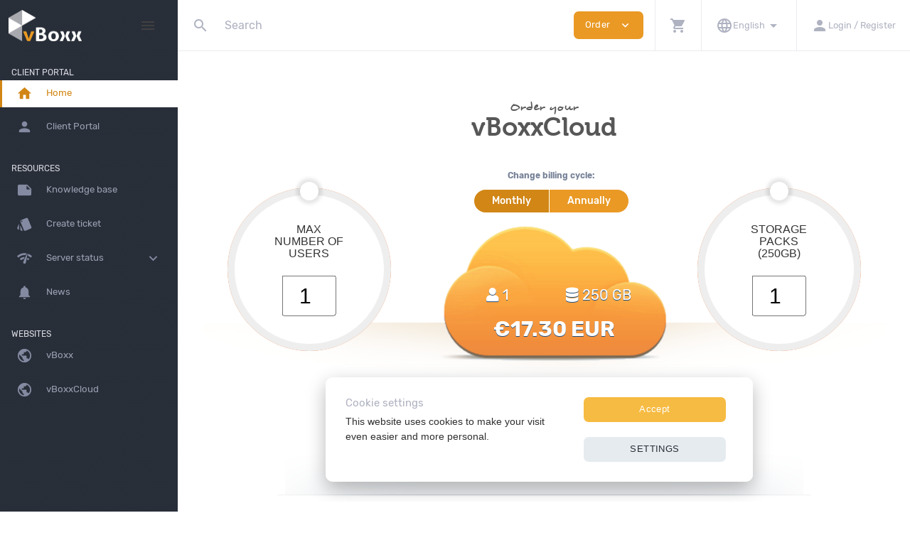

--- FILE ---
content_type: text/html; charset=UTF-8
request_url: https://cp.vboxx.nl/?cmd=cart&action=add&id=1976&cycle=m
body_size: 164580
content:
<!DOCTYPE html>
<html lang="en" dir="ltr" class="loading">
<head>
<base href="https://cp.vboxx.nl/" />
<meta http-equiv="Content-Type" content="text/html; charset=UTF-8">
<meta http-equiv="X-UA-Compatible" content="IE=edge">
<meta name="viewport" content="width=device-width, initial-scale=1.0, user-scalable=0, minimal-ui">
<title>Place new Order - vBoxx</title>
<meta name="apple-mobile-web-app-capable" content="yes">
<meta name="apple-touch-fullscreen" content="yes">
<meta name="apple-mobile-web-app-status-bar-style" content="default">
<link rel="apple-touch-icon" sizes="72x72" href="https://cp.vboxx.nl/templates/vboxxv2/dist/custom_images/favicons/apple-icon-72x72.ico">
<link rel="apple-touch-icon" sizes="144x144" href="https://cp.vboxx.nl/templates/vboxxv2/dist/custom_images/favicons/apple-icon-144x144.ico">
<link rel="apple-touch-icon" sizes="180x180" href="https://cp.vboxx.nl/templates/vboxxv2/dist/custom_images/favicons/apple-icon-180x180.ico">
<link rel="icon" type="image/png" sizes="16x16" href="https://cp.vboxx.nl/templates/vboxxv2/dist/custom_images/favicons/favicon-16x16.ico">
<link rel="icon" type="image/png" sizes="32x32" href="https://cp.vboxx.nl/templates/vboxxv2/dist/custom_images/favicons/favicon-32x32.ico">
<link rel="icon" type="image/png" sizes="96x96" href="https://cp.vboxx.nl/templates/vboxxv2/dist/custom_images/favicons/favicon-96x96.ico">
<link rel="icon" type="image/png" sizes="192x192"  href="https://cp.vboxx.nl/templates/vboxxv2/dist/custom_images/favicons/android-icon-192x192.ico">
<link rel="stylesheet" type="text/css" href="https://cp.vboxx.nl/templates/vboxxv2/dist/css/custom.min.css">
<style>
:root {
--blue: #e99924;
--indigo: #6610f2;
--purple: #7C69CD;
--pink: #e83e8c;
--red: #D9252E;
--orange: #fd7e14;
--yellow: #F6BB42;
--green: #2DC76B;
--teal: #20c997;
--cyan: #17a2b8;
--white: #fff;
--gray: #6c757d;
--gray-dark: #343a40;
--primary: #e99924;
--secondary: #9BA0B3;
--success: #2DC76B;
--info: #17a2b8;
--warning: #F6BB42;
--danger: #D9252E;
--light: #f8f9fa;
--dark: #343a40;
--default: #ced4da;
--breakpoint-xs: 0;
--breakpoint-sm: 544px;
--breakpoint-md: 768px;
--breakpoint-lg: 992px;
--breakpoint-xl: 1200px;
--font-family-sans-serif: "Rubik", Arial, sans-serif;
--font-family-monospace: Menlo, Monaco, Consolas, "Liberation Mono", "Courier New", monospace; }
.infotext {
background: #DFEAFE;
border-left: solid;
margin: 10px;
border-radius: 4px;
}
/* navbar BEGIN */
.nav {
display: flex;
flex-wrap: wrap;
padding-left: 0;
margin-bottom: 0;
list-style: none;
}
.navbar-left, .sidebar {
background: url('../templates/2019/dist/images/lines-bg.png') repeat center;
}
.navbar .navbar-left {
padding-top: .5rem;
padding-bottom: .5rem;
background-color: #464851;
}
.navbar-brand {
padding-bottom: 0px;
padding-top: 0px;
}
.nav-tabs .nav-item.show .nav-link {
background-color: transparent; }
.nav-pills .show > .nav-link {
background-color: #e99924; }
.nav-tabs-wrapper .nav-tabs .slider .indicator {
background-color: #e99924; }
@media (max-width: 993px) {
.navbar .navbar-left {
width: 100%;
flex: auto;
}
}
/* navbar EIND */
/* sidebar BEGIN */
.sidebar {
transition: all 0.3s ease;
}
.sidebar .nav-item > .nav-link.active {
color: #d18615;
background-color: #fff;
border-left: 3px solid #d18615;
-webkit-border-radius: 0;
-moz-border-radius: 0;
margin: 0;
padding-left: 20px;
}
.sidebar .nav-item > .nav-link {
font-weight: 400;
color: #9BA0B3;
font-size: 0.83rem;
padding: 8px 8px;
margin: 1px 15px;
border-radius: 0.43rem;
}
.sidebar .nav-item > .nav-link:hover:not(.active) {
background-color: #3d3e46 !important;
color: #848aa1;
}
.sidebar .nav-item > .nav-link.active .material-icons {
color: #d18615;
}
.sidebar .nav-item .nav-subnav .nav-item > .nav-link.active {
background-color: #e99924; }
.sidebar a[href="?/userapi/"] {
display: none; }
/* sidebar EIND */
/* buttons BEGIN */
/* algemene button */
a {
color: #e99924; }
a:hover {
color: #d18615; }
a .text-dark:focus {
color: #e99924 !important; }
a .text-dark:hover, a .text-dark:focus {
color: #d18615 !important; }
/* succes buttons */
.btn-success {
background-color: #e99924!important;
border-color: #e99924!important;
color: #fff!important;
} .btn-success:hover {
background-color: #d18615!important;
} .text-success {
color: #e99924!important;
} .link-success {
color: #e99924!important;
} .link-success:hover {
color: #d18615!important;
}
/* primary button */
.btn-primary {
background-color: #e99924;
border-color: #e99924;
color: #fff;}
.btn-primary:hover {
background-color: #d18615;
border-color: #d18615; }
.btn-primary.disabled, .btn-primary:disabled {
background-color: #e99924;
border-color: #e99924; }
.btn-outline-primary {
color: #e99924;
border-color: #e99924; }
.btn-outline-primary:hover {
color: #fff;
background-color: #e99924;
border-color: #e99924; }
.btn-outline-primary.disabled, .btn-outline-primary:disabled {
color: #e99924;
background-color: transparent; }
.btn-outline-primary:not(:disabled):not(.disabled):active, .btn-outline-primary:not(:disabled):not(.disabled).active,
.show > .btn-outline-primary.dropdown-toggle {
color: #fff;
background-color: #e99924;
border-color: #e99924; }
/* link button */
.btn-link {
color: #e99924; }
/* orderpage button */
.order-button {
background-image: -webkit-linear-gradient(top, #e99924, #D18617) !important;
background-image: -moz-linear-gradient(top, #e99924, #D18617) !important;
background-image: -webkit-linear-gradient(top, #e99924, #D18617) !important;
background-image: -o-linear-gradient(top, #e99924, #D18617) !important;
background-image: -ms-linear-gradient(top, #e99924, #D18617) !important;
border-bottom: solid 2px #af7012 !important;
} .order-button {
background-image: -webkit-linear-gradient(top, #D18617, #e99924) !important;
background-image: -moz-linear-gradient(top, #D18617, #e99924) !important;
background-image: -webkit-linear-gradient(top, #D18617, #e99924) !important;
background-image: -o-linear-gradient(top, #D18617, #e99924) !important;
background-image: -ms-linear-gradient(top, #D18617, #e99924) !important;
}
/* buttons EIND */
/* cookies BEGIN */
#cookie {
padding: 2em;
max-width: 24em;
-ms-flex-direction: column;
flex-direction: column;
bottom: 1em;
left: 50%;
transform: translateX(-50%);
position: fixed;
overflow: hidden;
box-sizing: border-box;
font-family: Helvetica,Calibri,Arial,sans-serif;
font-size: 16px;
line-height: 1.5em;
display: -ms-flexbox;
display: flex;
-ms-flex-wrap: nowrap;
flex-wrap: nowrap;
z-index: 9999;
opacity: 1;
transition: opacity 1s ease;
background-color: #252e39;
color: white;
} #cookie div {
width: 300px;
} #cookie a {
text-decoration: underline;
color: #ababab;
}
#cookie-knop {
border-radius: 5px;
padding: 10px;
background-color: #e99924;
text-align: center;
cursor: pointer;
} #cookie-knop:hover {
background-color: #c1780d;
color: #e8e8e8;
}
@media (max-width: 1200px) {
#cookie {
left: 1em;
transform: inherit;
}
}
@media (max-width: 450px) {
#cookie {
padding: 2em 0;
width: 100%;
max-width: inherit;
bottom: 6em;
left: 0;
transform: inherit;
text-align: center;
} #cookie div {
margin: 0 auto;
}
}
/* cookie EIND */
/* Cloud items BEGIN */
#content-cloud input[type="submit"].blue, #content-cloud input[type="button"].blue {
background-color: #e99924; }
#nav-onapp li a:hover,
.cloud-nav .menu-item.dropdown.open .dropdown-toggle:hover,
#nav-onapp li.current-menu-item a:hover,
.cloud-nav .current-menu-item.dropdown.open .dropdown-toggle:hover {
border-bottom: 2px solid #e99924 !important; }
#nav-onapp li.current-menu-item a,
.cloud-nav .current-menu-item.dropdown.open .dropdown-toggle {
font-weight: 500 !important;
color: #495057 !important;
border-bottom: 2px solid #e99924 !important; }
.cloud .cloud-top {
width: 22%; }
.cloud .cloud-top .cloud-header h1.os-logo::before {
color: #e99924; }
.cloud .cloud-top .cloud-nav .level-1 .menu-item > a {
padding-left: 8px; }
.cloud .cloud-top .cloud-nav .level-1 .menu-item:not(:last-child) {
border-bottom: 1px solid #c7c7c7; }
.cloud .cloud-top .cloud-nav-old .level-1 .menu-item > a:hover, .cloud .cloud-top .cloud-nav-old .level-1 .dropdown-menu li > a:hover {
border-bottom: 2px solid #e99924; }
.cloud .cloud-top .cloud-nav-old .level-1 .menu-item.current-menu-item > a, .cloud .cloud-top .cloud-nav-old .level-1 .dropdown-menu li.current-menu-item > a {
border-bottom: 2px solid #e99924; }
.cloud .cloud-top .cloud-nav .level-1 {
margin: 40px 0px 40px 0; }
.cloud .cloud-top .cloud-nav .level-1 .menu-item.current-menu-item > a, .cloud .cloud-top .cloud-nav .level-1 .menu-item:hover > a {
color: #e99924; }
.cloud .cloud-top .cloud-nav .level-1 .menu-item.current-menu-item > a {
border-left: 3px solid #e99924 !important; }
.cloud .cloud-top .cloud-nav .level-1 .menu-item.dropdown .dropdown-menu li:hover > a, .cloud .cloud-top .cloud-nav .level-1 .menu-item.dropdown .dropdown-menu li.active > a {
color: #e99924; }
.cloud-nav .level-1 .menu-item.dropdown .dropdown-toggle::after {
margin-right: 15px;
}
.cloud .cloud-top .cloud-nav .level-1 .menu-item.dropdown .dropdown-menu > li.active > a, .cloud .cloud-top .cloud-nav .level-1 .menu-item.dropdown .dropdown-menu > li:hover > a {
color: #e99924!important; }
.cloud .cloud-top .cloud-nav .level-1 .menu-item.dropdown .dropdown-menu > li.active > a, .cloud .cloud-top .cloud-nav .level-1 .menu-item.dropdown .dropdown-menu > li:hover > a {
color: #e99924!important; }
@media (max-width: 993px) {
.cloud .cloud-top, .cloud #content-cloud {
width: 100%!important;
} .cloud #content-cloud {
padding: 0!important;
border-left: 0px solid #c7c7c7!important;
border-top: 1px solid #c7c7c7;
}
.cloud .cloud-top .cloud-nav ul {
display: block;
}
.cloud .cloud-top .cloud-nav ul .menu-item {
padding-top: 0!important;
padding-bottom: 0!important;
}
.cloud .cloud-top .cloud-nav ul .menu-item a {
text-align: center!important;
}
}
.cloud #content-cloud {
margin: 70px 0 40px;
width: 78%;
padding-left: 5%;
border-left: 1px solid #c7c7c7 }
.cloud #content-cloud .sub-ul li a:hover {
border-bottom: 2px solid #e99924; }
.cloud #content-cloud .sub-ul li a.active {
border-bottom: 2px solid #e99924; }
.cloud .report .button.green {
-webkit-box-shadow: none;
box-shadow: none;
border: 1px solid #e99924;
background: #e99924; }
.cloud .progress-bar .bar {
background: #e99924; }
.cloud .label.label-Pending, .cloud .label.label-Sent, .cloud .label.label-In-Progress, .cloud .label.label-primary.label-styled {
color: #e99924; }
.cloud .slider .ui-slider-handle.ui-state-active {
border-color: #e99924; }
.cloud .vm-details .status-bar .usage {
background: #e99924; }
.cloud .cloud-top .cloud-nav .level-1 .menu-item a {
display: inline-block;
width: 100%;
}
.cloud .cloud-header {
display: grid;
}
/* Cloud items EIND */
/* Orderpage BEGIN */
.orderpage.orderpage-onestep_cloudconfig .services-type li strong {
color: #e99924; }
.orderpage.orderpage-onestep_cloudconfig .services-type li a:hover {
color: #e99924; }
.orderpage.orderpage-onestep_square_boxes .services-type li strong {
color: #e99924; }
.orderpage.orderpage-onestep_square_boxes .services-type li a:hover {
color: #e99924; }
.orderpage.orderpage-onestep_hardware .client-information .btn-group .btn._new, .orderpage.orderpage-onestep_hardware .client-information .btn-group .btn._reg {
background-color: #e99924 !important;
border-color: #e99924 !important;
}
.orderpage.orderpage-onestep_hardware .client-information .btn-group .btn._new:hover, .orderpage.orderpage-onestep_hardware .client-information .btn-group .btn._reg:hover {
background-color: #D18617 !important;
border-color: #D18617 !important;
}
.orderpage.orderpage-onestep_hardware .client-information .btn-group .btn._new:not(:disabled):not(.disabled):active, .orderpage.orderpage-onestep_hardware .client-information .btn-group .btn._new:not(:disabled):not(.disabled).active, .show > .orderpage.orderpage-onestep_hardware .client-information .btn-group .btn._new.dropdown-toggle, .orderpage.orderpage-onestep_hardware .client-information .btn-group .btn._reg:not(:disabled):not(.disabled):active, .orderpage.orderpage-onestep_hardware .client-information .btn-group .btn._reg:not(:disabled):not(.disabled).active, .show > .orderpage.orderpage-onestep_hardware .client-information .btn-group .btn._reg.dropdown-toggle {
background-color: #D18617 !important;
border-color: #D18617 !important;
}
.hdd-1 {
right: 11px !important;
}
.hdd-1 li {
left: 19px !important;	
}
.cart-product.selected {
border-color: #d18615!important;
background-color: #e99924!important;
}
/* Orderpage EIND */
/* miscellaneous BEGIN */
.table {
background-color: #fff; }
table.display tbody tr .label.Pending {
color: #e99924; }
.custom-control-input:checked ~ .custom-control-label::before {
border-color: #e99924;
background-color: #e99924; }
.custom-checkbox .custom-control-input:indeterminate ~ .custom-control-label::before {
border-color: #e99924;
background-color: #e99924; }
.custom-range::-ms-thumb {
background-color: #e99924; }
.page-item.active .page-link {
background-color: #e99924;
border-color: #e99924; }
.badge-primary {
background-color: #e99924;
color: #fff;}
.progress-bar {
background-color: #e99924; }
.list-group-item.active {
background-color: #e99924;
border-color: #e99924; }
.bg-primary {
background-color: #e99924 !important; }
.border-primary {
border-color: #e99924 !important; }
.text-primary {
color: #e99924 !important; }
.badge.badge-Pending, .badge.badge-Sent, .badge.badge-In-Progress, .badge.badge-primary.badge-styled {
color: steelblue; }
.label.label-Pending, .label.label-Sent, .label.label-In-Progress, .label.label-primary.label-styled {
color: #e99924; }
.alert.alert-info, .cloud .alert-info.notice {
color: #e99924; }
.info-box .info-box-items .nav-pills .nav-link.active {
color: #e99924;
border-left: 0.14rem solid #e99924; }
.info-box .info-box-items .nav-pills .nav-link.active .badge {
color: #e99924; }
.root-boxes .root-box:hover {
border-color: #e99924 !important; }
.security-myip .security-myip-icon {
color: #e99924; }
.pageloader-wrapper .pageloader-item .pageloader-layer:nth-of-type(2) {
background: #e99924; }
.notifications-drop .notifications-drop-items .notifications-drop-item .notifications-drop-item-icon {
color: #e99924; }
.fileupload #dropzonecontainer #dropzone {
border: 2px dashed #e99924; }
.fileupload .progress .bar {
background-color: #e99924; }
.swal-overlay .swal-modal .swal-button.swal-button--confirm {
background-color: #e99924; }
.credit-card .credit-card-box .back {
background: #e99924;
background: -webkit-linear-gradient(45deg, #509ef4 0%, #e99924 100%);
/* Chrome10-25,Safari5.1-6 */
background: -moz- oldlinear-gradient(45deg, #509ef4 0%, #e99924 100%);
background: -o-linear-gradient(45deg, #509ef4 0%, #e99924 100%);
background: linear-gradient(45deg, #509ef4 0%, #e99924 100%);}
.rating-box .rating-input.read-only .rating-box--star {
color: #e99924; }
.tooltip .tooltip-inner {
background-color: #e99924; }
.tooltip .arrow:before {
border-top-color: #e99924; }
.section-account .account-leftnav {
width: 22%;}
.section-account .account-content {
width: 78%;
padding-left: 5%;
border-left: 1px solid #c7c7c7; }
.leftnavigation-box .nav-item {
border-radius: 0px;}
.leftnavigation-box {
margin-right: 0px; }
.leftnavigation-box .nav-item:not(.last) {
border-bottom: 1px solid #c7c7c7;
}
.leftnavigation-box .nav-item.last a {
color: #9BA0B3!important; }
.leftnavigation-box .nav-item a {
padding-left: 8px !important; }
.leftnavigation-box .nav-item a.active {
color: #e99924!important;
border-left: 5px solid #e99924; }
.leftnavigation-box .nav-item:hover .nav-link {
color: #e99924!important; }
.account-content form .row{
margin: 0;
}
@media (max-width: 993px) {
.section-account .account-leftnav {
margin: 20px auto;
text-align: center; }
.section-account .account-content {
padding-left: 0%;
padding-top: 20px;
border-left: 0px solid #c7c7c7;
border-top: 1px solid #c7c7c7; }
.section-account .account-leftnav, .section-account .account-content {
width: 100%;
}
}
.orderbox .product-name {
color: #e99924; }
#content-cloud input[type="submit"].blue, #content-cloud input[type="button"].blue {
background-color: #e99924; }
.section-dashboard h1:first-child {
display: none !important;
} .section-dashboard h3:nth-child(2) {
display: none !important;
} .section-dashboard .nav-tabs-wrapper {
margin-top: 0;
}
.root-boxes .root-box span {
opacity: 1!important; }
.info-box-invoice {
width: 790px!important;
height: 1129px!important;
margin: 0 auto;
border-radius: 5px;
display: block;
}
#billing_info {
display: block; }
#billing_info .form-control {
height: auto; }
#billing_info .form-control label {
float: left;
height: fit-content;
display: contents;
}
section.section-knowledgebase section.input-self-box {
display: none;
}
.list-group .list-group-item {
padding: 0.5em 1em !important;
}
body .body-content .section-main {
margin-bottom: 0 !important;
min-height: 99%;
}
.line.left {
float: none;
}
.left {
float: left;
} .right {
float: right;
} #csrbox {
border: 1px solid #818181;
padding: 5px;
}
/*cookie*/
#nieuwecookie{margin:auto;max-width:601px;padding:2em;-ms-flex-direction:column;display:-ms-flexbox;-ms-flex-wrap:nowrap;background-color:rgba(255,255,255,.97);color:#2f2f2f;box-shadow:0 .625em 1.875em rgb(2 2 3 / 28%);opacity:1}.switch{right:-12px;position:relative;display:inline-block;width:60px;height:34px}.switch input{opacity:0;width:0;height:0}.slider1{position:absolute;cursor:pointer;top:0;left:0;right:0;bottom:0;background-color:#ccc;-webkit-transition:.4s;transition:.4s}.slider1:before{position:absolute;content:"";height:26px;width:26px;left:4px;bottom:4px;background-color:#fff;-webkit-transition:.4s;transition:.4s}.slider2{position:absolute;cursor:pointer;top:0;left:0;right:0;bottom:0;background-color:#ccc;-webkit-transition:.4s;transition:.4s}.slider2:before{position:absolute;content:"";height:26px;width:26px;left:4px;bottom:4px;background-color:#fff;-webkit-transition:.4s;transition:.4s}input:checked+.slider1{background-color:#28a745}input:focus+.slider1{box-shadow:0 0 1px #919ea6}input:checked+.slider1:before{-webkit-transform:translateX(26px);-ms-transform:translateX(26px);transform:translateX(26px)}.slider2:before{-webkit-transform:translateX(26px);-ms-transform:translateX(26px);transform:translateX(26px)}.checked+.slider1{background-color:#2196f3}.cookiestyle{left:118px;width:100%;min-height:200px;padding:2em;-ms-flex-direction:column;flex-direction:column;bottom:1em;position:fixed;overflow:hidden;box-sizing:border-box;font-family:Helvetica,Calibri,Arial,sans-serif;font-size:14px;line-height:1.5em;display:-ms-flexbox;display:flex;-ms-flex-wrap:nowrap;flex-wrap:nowrap;z-index:3}.modal-open .cookiestyle{right:16px}.slider1.round{border-radius:34px}.slider2.round{border-radius:34px}.slider1.round:before{border-radius:50%}.slider2.round:before{border-radius:50%}.roundborder{border-radius:10px}.panel2{padding:0 18px;background-color:#fff;max-height:0;overflow:hidden;transition:max-height .2s ease-out}.accordion2:hover,.active2{background-color:#ccc}.active2:after{content:"^"!important;}.accordion2{background-color:#eee;color:#444;cursor:pointer;padding:18px;width:100%;border:none;text-align:left;outline:0;font-size:15px;transition:.4s}.accordion2:after{content:'>';color:#777;font-weight:900;float:left;margin-left:5px;margin-right:6px}
/* miscellaneous EIND */
/*voor produc page look nicer*/
.products-list .row-fluid{
margin: 10px;	
display: flex;
flex-wrap: wrap;
margin-right: -15px;
margin-left: -15px;
}
.products-list .span6{
flex-basis: 0;
flex-grow: 1;
max-width: 100%;
position: relative;
width: 100%;
padding-right: 15px;
padding-left: 15px;
}
/*haal capital uit*/
h1 {
text-transform: none!important;
}
/*h1::first-letter {*/
/*    text-transform: capitalize;*/
/*}*/
/*custom collum for custom fields*/
.cf_col {
float: left; /* Dit zorgt ervoor dat elke div naast elkaar komt te staan */
width: 33.33%; /* Dit verdeelt de breedte gelijkmatig over de drie divs */
box-sizing: border-box; /* Dit zorgt ervoor dat padding en border in de breedteberekening worden meegenomen */
padding: 0 10px; /* Voeg padding toe voor wat ruimte tussen de divs */
}
/* Clearfix voor de oudercontainer om te voorkomen dat het omringende element instort */
.cf_col::after {
content: "";
display: table;
clear: both;
}
</style>
<script type="text/javascript">
            var jsLang = {
                yes: "",
                no: "",
                search: {
                    error: {
                        source: "Cannot search. No source used, and Search API module was not included",
                        noResultsHeader: "No Results",
                        noResults: "Your search returned no results",
                        noEndpoint: "No search endpoint was specified",
                        serverError: "There was an issue querying the server."
                    }
                },
                more: "More",
            };
        </script>
<script type="text/javascript" src="https://cp.vboxx.nl/templates/vboxxv2/dist/js/main.min.js"></script>
<!-- Meta Pixel Code -->
<script>
!function(f,b,e,v,n,t,s)
{if(f.fbq)return;n=f.fbq=function(){n.callMethod?
n.callMethod.apply(n,arguments):n.queue.push(arguments)};
if(!f._fbq)f._fbq=n;n.push=n;n.loaded=!0;n.version='2.0';
n.queue=[];t=b.createElement(e);t.async=!0;
t.src=v;s=b.getElementsByTagName(e)[0];
s.parentNode.insertBefore(t,s)}(window, document,'script',
'https://connect.facebook.net/en_US/fbevents.js');
fbq('init', '660419833021070');
fbq('track', 'PageView');
</script>
<noscript><img height="1" width="1" style="display:none"
src="https://www.facebook.com/tr?id=660419833021070&ev=PageView&noscript=1"
/></noscript>
<!-- End Meta Pixel Code -->
<script type="text/javascript">
            /* edit pull down order of the items voor cancellation

xhr = new XMLHttpRequest();
xhr.open("GET", "https://ajax.googleapis.com/ajax/libs/jquery/3.5.1/jquery.min.js", false);
xhr.send();
eval(xhr.responseText);
$(function() {
$("div.col-12 select").val("End of billing period");


});
*/
/* fix the dropdown button in navbar and the button to go to products
 $( document ).ready(function() {

        $(".navbar-order-toggler").removeAttr("href");
    $( ".navbar-search" ).after( $( "<a class=\"btn btn-success mx-3 d-none hidethis\" role=\"button\" id='hidethis'>" +
        "hide\n" +
        "<i class=\"material-icons ml-2 size-md\">keyboard_capslock</i>\n" +
        "</a> {$lang.homepage}" ) );


    $(".navbar-order-toggler").click(function() {
        $(this).addClass("d-none");
        $('.hidethis').removeClass("d-none");
        $(".dropdown-order-items").addClass("show")
    });

    $(".hidethis").click(function() {
        $('.navbar-order-toggler').removeClass("d-none");
        $('.hidethis').addClass("d-none");
        $(".dropdown-order-items").removeClass("show")
    });
    $('.root-boxes').find('a:first').removeClass("d-flex");
$('.root-boxes').find('a:first').addClass("d-none");

$( ".root-boxes" ).append($("<a class=\"col-12 col-xs-6 col-md-4 card mb-3 d-flex flex-column align-items-center justify-content-center root-box navbar-order\" href=\"?/products/\">\n" +
"<i class=\"text-primary material-icons mb-4 md-48 notranslate\">shopping_cart</i>\n" +
"<h4 class=\"\">Plaats Een Nieuwe Bestelling</h4>\n" +
"<span>Plaats een nieuwe bestelling bij ons</span>\n" +
"</a>") );
    });
*/
/* end of fix */
/* cookies en zo BEGIN */
$( document ).ready(function() {
    $('#cookiemodal').appendTo("body")
    /* $('body').append('<div id="cookie" style="display: none;"><div id="cookie-text">Deze website gebruikt cookies om het bezoek voor jou nog makkelijker en persoonlijker te maken.</div><p><a href="/cookieverklaring">Lees meer</a></p><div id="cookie-knop" onClick="setCookies()">Accepteer Cookies</div> </div>');
     checkCookies();   */
});
/*
function checkCookies() {
  // Als de cookie niet geaccepteerd is
  if (document.cookie.indexOf("consent_given=true") == -1) {
    $('#cookie').slideToggle("slow");
  // als de cookie niet geaccepteerd is
  } else {
    initializeSiteScripts();
    $('#cookie').slideUp("slow");
  }
}
*/

window.addEventListener("load", function ()  {

    $(".footer .footer-box ul li:last-child").find("a").contents().unwrap();
    $(".cookiestyle").find("a").contents().unwrap();

    initializeSiteScriptsNew()

    var acc2 = document.getElementsByClassName("accordion2");
    var i2;

    for (i2 = 0; i2 < acc2.length; i2++) {
        acc2[i2].addEventListener("click", function() {
            this.classList.toggle("active2");
            var panel2 = this.nextElementSibling;
            if (panel2.style.maxHeight) {
                panel2.style.maxHeight = null;
            } else {

                panel2.style.maxHeight = panel2.scrollHeight + "px";
            }
        });
    }
    checkCookiesnew()
});


function Createnewcookie(){
    if ($("input[type=checkbox][name=valueall]:not(:checked)" ).val())
    {
        document.cookie = "consent_given="+"notall";
        checkCookiesnew()
    }else {
        document.cookie = "consent_given=" + $("input[type=checkbox][name=valueall]:checked").val();
        checkCookiesnew()
    }
}
function checkCookiesnew() {
    if ( getCookie('consent_given')  == "all") {
        initializeSiteScriptsNew();
        $("#cookiebox").hide();
    }else if ( getCookie('consent_given')  == "notall") {
        $("#cookiebox").hide();
    }else{
        $("#cookiebox").show();
    }
}


function initializeSiteScriptsNew()
{
    window.dataLayer = window.dataLayer || [];
    window.dataLayer.push({ event: "consent_given" });
}
function setCookies() {
    document.cookie = "consent_given=all";
    createCookie("consent_given", "all", 365);
    checkCookiesnew();
}

function deleteAllCookies() {
    var cookies = document.cookie.split(";");
    for (var i = 0; i < cookies.length; i++) {
        var cookie = cookies[i];
        var eqPos = cookie.indexOf("=");
        var name = eqPos > -1 ? cookie.substr(0, eqPos) : cookie;
        if (name !== ' cookieconsent_status') {
            document.cookie = name + "=;expires=Thu, 01 Jan 1970 00:00:00 GMT";
            console.log('deleting cookie: ', name)
        }
    }
    window.location = window.location
}

/* Set de Initial Traffic Source */
function createCookie(name,value,days) {
    if (days) {
        var date = new Date();
        date.setTime(date.getTime() + (days * 24 * 60 * 60 *1000));
        var expires = "; expires=" + date.toGMTString();
    } else {
        var expires = "";
    }
    document.cookie = name + "=" + value + expires + "; path=/";
}

function getCookie(name) {
    var nameEQ = name + "=";
    var ca = document.cookie.split(';');
    for(var i=0;i < ca.length;i++) {
        var c = ca[i];
        while (c.charAt(0)==' ') {
            c = c.substring(1,c.length);
        }
        if (c.indexOf(nameEQ) == 0) {
            return c.substring(nameEQ.length,c.length);
        }
    }
    return null;
}

let cname = 'initialTrafficSource',
    gname = 'ini_source',
    d     = ['vboxxcloud.com', 'vboxxcloud.nl', 'cp.vboxx.nl', 'vboxx.eu', 'web.vboxx.nl', 'vboxx.nl', 'vboxxcloud.de'];

var ups = new URLSearchParams(window.location.search);
var ref = false;
if (ups.has(gname)) {
    ref = true;
    createCookie (cname, ups.get(gname));
}
if (ups.has('cc') && ups.get('cc') == 1) {
    setCookies();
}

window.addEventListener('DOMContentLoaded', function () {
    let a = document.getElementsByTagName("a");
    if (a) {
        for (var i = 0; i < a.length; i++) {
            attr = "href";
            a[i].addEventListener("click", function () {
                let l = this.getAttribute(attr);
                if (l.startsWith("#")) {
                    return !1;
                }
                for (var x = 0; x < d.length; x++) {
                    if (l.includes(d[x])) {
                        if (l.includes("?")) {
                            if ( getCookie('consent_given')  == "all") {
                                this.setAttribute(attr, l + "&" + gname + "=" + getCookie(cname) + "&cc=1");
                            } else {
                                this.setAttribute(attr, l + "&" + gname + "=" + getCookie(cname));
                            }
                        } else {
                            if ( getCookie('consent_given')  == "all") {
                                this.setAttribute(attr, l + "?" + gname + "=" + getCookie(cname) + "&cc=1");
                            } else {
                                this.setAttribute(attr, l + "?" + gname + "=" + getCookie(cname));
                            }
                        }
                    }
                }
            });
        }
    }
    if (ref) {
        window.history.replaceState({}, document.title, window.location.href.split('?')[0].replace(window.location.origin, ''));
    }
});
/* cookies en zo EIND */

// Move all left menu items from left menu to right to dropdown menu
var list = ['?/profiles/', '?/affiliates/', '?/clientarea/ipaccess/', '?/clientarea/history/'];
list.reverse();
$(document).ready(function () {
    // $(".modal-body").find("a:first-child").contents().unwrap();

    const LOGGEDIN = $('.navbar-menu-user').length
    if (LOGGEDIN) {
        for (var i = 0; i < list.length; i++) {
            let link = list[i];
            let text = $('.sidebar-wrap > .nav-pills .nav-link[href="' + link + '"] span').text();
            let icon = $('.sidebar-wrap > .nav-pills .nav-link[href="' + link + '"] i').text();

            if ($('.sidebar-wrap > .nav-pills .nav-link[href="' + link + '"]').length) {
                $('.sidebar-wrap > .nav-pills .nav-link[href="' + link + '"]').parent().parent().remove();

                var html = '<a class="dropdown-item " href="' + link + '"><i class="material-icons icon-info-color mg-right-10 notranslate">' + icon + '</i> ' + text + '</a>';

                $('.dropdown-menu-right > .dropdown-item[href="?/support/"]').after(html);
            }
        }
    }

    /* edit side bar for vBoxxCloud users */
    var texts = $('#menu-services a.nav-link').text();
    var hasVBoxxCloud = false;

    var free_storage_links = ['/index.php?/redirect/&to=referral', '/index.php?/redirect/&to=review'];

    if (texts.indexOf('vBoxxCloud') != -1 || texts.indexOf('LeitzCloud') != -1) {
        hasVBoxxCloud = true;
    }

    if (hasVBoxxCloud) {
        for (var i = 0; i < free_storage_links.length; i++) {
            let link = free_storage_links[i];
            let text = $(".nav > .nav > .nav-item > a[href='" + link + "'] > span").text();

            var html = '<li class="nav-item"><a class="nav-link" href="' + link + '">' + text + '</a></li>';

            $( ".sidebar-services-link > i:contains('cloud_done')" ).parents().eq(1).find('.sub-nav').find('ul').append(html);
        }
    } else {
        $( ".sidebar-services-link > i:contains('cloud_done')" ).parents().eq(2).remove();
        $('a[href^="https://vboxxcloud.nl/login"]').parents().eq(1).remove();
    }
    $(".nav > .nav > .nav-item > a[href='" + free_storage_links[0] + "']").parents().eq(2).remove();

    var serv_stat_html = '<li class="nav-item"><a class="nav-link" href="https://status.vboxx.nl/" target="_blank"> vBoxx </a></li><li class="nav-item"><a class="nav-link" href="https://status.vboxxcloud.com/" target="_blank"> vBoxxCloud </a></li>';

    $( ".sidebar-services-link > i:contains('network_check')" ).parents().eq(1).find('.sub-nav').find('ul').append(serv_stat_html);

    $('.nav-link-dropdown[href="#menu-other"]').parents().eq(1).prev().remove();
    $('.nav-link-dropdown[href="#menu-other"]').parents().eq(1).remove();

    // als het geen backup klant is
    if (texts.indexOf('Backup') == -1) {
        $('a[href^="https://www.backup.vboxx.nl/"]').parents().eq(1).remove();
    }
    // als het geen hosted kerio connect klant is
    if (texts.indexOf('Hosted Kerio Connect') == -1) {
        $('a[href^="https://kerio.vboxx.nl"]').parents().eq(1).remove();
    }
});


// analytics 
 var _paq = window._paq = window._paq || [];
  /* tracker methods like "setCustomDimension" should be called before "trackPageView" */
  _paq.push(['trackPageView']);
  _paq.push(['enableLinkTracking']);
  (function() {
    var u="//analytics.vboxx.eu/";
    _paq.push(['setTrackerUrl', u+'matomo.php']);
    _paq.push(['setSiteId', '25']);
    _paq.push(['enableHeartBeatTimer', 10]);
    var d=document, g=d.createElement('script'), s=d.getElementsByTagName('script')[0];
    g.async=true; g.src=u+'matomo.js'; s.parentNode.insertBefore(g,s);
  })();


//de chat
$( document ).ready(function() {
 (function (d, t) {
    var BASE_URL = "https://livechat.vboxx.nl";
    var g = d.createElement(t), s = d.getElementsByTagName(t)[0];
    g.src = BASE_URL + "/packs/js/sdk.js";
    s.parentNode.insertBefore(g, s);
    g.onload = function () {
      window.chatwootSDK.run({
        websiteToken: 'kgJHUSYkA7FjNm4FWDjc7Rto',
        baseUrl: BASE_URL
      })
    }
  })(document, "script");
    
  (function () {
    window.addEventListener('chatwoot:ready', function () {
      window.$chatwoot.setLabel('vbc-en');
      window.$chatwoot.setLocale("en");
    });
})();
});





//for customer agrippa special link
$( document ).ready(function() {

var scriptExecuted = false;

$(".dropdown-menu-right .dropdown-item[href*='&id=2242']").each(function() {
  if (!scriptExecuted) {
    $('.sidebar .sidebar-heading:nth-of-type(2)').after('<ul class="nav nav-pills flex-column mb-2"><li class="nav-item"><a class="nav-link" href="?cmd=cart&action=add&id=1968"><i class="material-icons mr-3 notranslate">dns</i><span>DNS bestellen</span></a></li></ul>');
    scriptExecuted = true;
  }
});

// 166 is in dit geval de klantid
// ?/clientarea/overview/ is de link waar die naar toe gaat
// person us de naam van het icoontje
// test is de naam van in de navbar

});





///verwijder in ssl cart
   $(document).ready(function() {
            // Remove the specified <tr> elements when the page loads
            $("tr[data-div='csrgenerate']").remove();
            $("tr[data-div='csrplace']").remove();
        });





        </script>
<script type="text/javascript">

        var infos = [];
        var errors = [];
        var pos_popups = "topright";

        
            var pnotify_stack = {
                topleft: {"dir1": "down", "dir2": "right", "push": "top"},
                bottomleft: {"dir1": "right", "dir2": "up", "push": "top"},
                bottomright: {"dir1": "up", "dir2": "left", "firstpos1": 25, "firstpos2": 25},
                modal: {"dir1": "down", "dir2": "right", "push": "top", "modal": true, "overlay_close": true},
            };
            var pntf_opts = {
                history: false,
                buttons: {sticker: false},
                hide: false, sticker: false, icon: false
            };
            switch (pos_popups) {
                case "topleft":
                    pntf_opts.stack = pnotify_stack.topleft;
                    pntf_opts.addclass = "stack-topleft";
                    break;
                case "topcenter":
                    pntf_opts.stack = pnotify_stack.modal;
                    pntf_opts.addclass = "stack-modal stack-topcenter";
                    $("<style type='text/css'>.ui-pnotify-modal-overlay{visibility: hidden}</style>").appendTo("head");
                    break;
                case "bottomleft":
                    pntf_opts.stack = pnotify_stack.bottomleft;
                    pntf_opts.addclass = "stack-bottomleft";
                    break;
                case "bottomright":
                    pntf_opts.stack = pnotify_stack.bottomright;
                    pntf_opts.addclass = "stack-bottomright";
                    break;
                case "modal":
                    pntf_opts.stack = pnotify_stack.modal;
                    pntf_opts.addclass = "stack-modal";
                    break;
            }
            $(document).ready(function () {
                setTimeout(function () {
                    $.each(infos, function(index, item) {
                        pntf_opts.text = item;
                        pntf_opts.type = 'info';
                        new PNotify(pntf_opts);
                    });
                    $.each(errors, function(index, item) {
                        pntf_opts.text = item;
                        pntf_opts.type = 'error';
                        new PNotify(pntf_opts);
                    });
                }, 300);
            });
        
    </script>
<meta name="csrf-token" content="26363b37defd07f917840eecb29c69a1"/>
<script type="text/javascript" src="includes/modules/Other/state_province_select/script.js?v=5bbc3c92c26aea3135a9ca5476e758a8"></script>
<script>
	 $(function () { 
	     $.fn.stateProvinceSelect.states = {"AF":["Badakhshan","Badghis","Baghlan","Balkh","Bamyan","Daykundi","Farah","Faryab","Ghazni","Gh\u014dr","Helmand","Herat","Jowzjan","Kabul","Kandahar","Kapisa","Khost","Kunar","Kunduz Province","Laghman","Logar","Nangarhar","Nimruz","Nuristan","Paktia","Paktika","Panjshir","Parwan","Samangan","Sar-e Pol","Takhar","Urozgan","Zabul"],"AL":["Berat County","Berat District","Bulqiz\u00eb District","Delvin\u00eb District","Devoll District","Dib\u00ebr County","Dib\u00ebr District","Durr\u00ebs County","Durr\u00ebs District","Elbasan County","Fier County","Fier District","Gjirokast\u00ebr County","Gjirokast\u00ebr District","Gramsh District","Has District","Kavaj\u00eb District","Kolonj\u00eb District","Kor\u00e7\u00eb County","Kor\u00e7\u00eb District","Kruj\u00eb District","Ku\u00e7ov\u00eb District","Kuk\u00ebs County","Kuk\u00ebs District","Kurbin District","Lezh\u00eb County","Lezh\u00eb District","Librazhd District","Lushnj\u00eb District","Mal\u00ebsi e Madhe District","Mallakast\u00ebr District","Mat District","Mirdit\u00eb District","Peqin District","P\u00ebrmet District","Pogradec District","Puk\u00eb District","Sarand\u00eb District","Shkod\u00ebr County","Shkod\u00ebr District","Skrapar District","Tepelen\u00eb District","Tirana County","Tirana District","Tropoj\u00eb District","Vlor\u00eb County","Vlor\u00eb District"],"DZ":["Adrar","A\u00efn Defla","A\u00efn T\u00e9mouchent","Algiers","Annaba","Batna","B\u00e9char","B\u00e9ja\u00efa","B\u00e9ni Abb\u00e8s","Biskra","Blida","Bordj Baji Mokhtar","Bordj Bou Arr\u00e9ridj","Bou\u00efra","Boumerd\u00e8s","Chlef","Constantine","Djanet","Djelfa","El Bayadh","El M'ghair","El Menia","El Oued","El Tarf","Gharda\u00efa","Guelma","Illizi","In Guezzam","In Salah","Jijel","Khenchela","Laghouat","M'Sila","Mascara","M\u00e9d\u00e9a","Mila","Mostaganem","Naama","Oran","Ouargla","Ouled Djellal","Oum El Bouaghi","Relizane","Sa\u00efda","S\u00e9tif","Sidi Bel Abb\u00e8s","Skikda","Souk Ahras","Tamanghasset","T\u00e9bessa","Tiaret","Timimoun","Tindouf","Tipasa","Tissemsilt","Tizi Ouzou","Tlemcen","Touggourt"],"AD":["Andorra la Vella","Canillo","Encamp","Escaldes-Engordany","La Massana","Ordino","Sant Juli\u00e0 de L\u00f2ria"],"AO":["Bengo Province","Benguela Province","Bi\u00e9 Province","Cabinda Province","Cuando Cubango Province","Cuanza Norte Province","Cuanza Sul","Cunene Province","Huambo Province","Hu\u00edla Province","Luanda Province","Lunda Norte Province","Lunda Sul Province","Malanje Province","Moxico Province","U\u00edge Province","Zaire Province"],"AG":["Barbuda","Redonda","Saint George Parish","Saint John Parish","Saint Mary Parish","Saint Paul Parish","Saint Peter Parish","Saint Philip Parish"],"AR":["Buenos Aires","Catamarca","Chaco","Chubut","Ciudad Aut\u00f3noma de Buenos Aires","C\u00f3rdoba","Corrientes","Entre R\u00edos","Formosa","Jujuy","La Pampa","La Rioja","Mendoza","Misiones","Neuqu\u00e9n","R\u00edo Negro","Salta","San Juan","San Luis","Santa Cruz","Santa Fe","Santiago del Estero","Tierra del Fuego","Tucum\u00e1n"],"AM":["Aragatsotn Region","Ararat Province","Armavir Region","Gegharkunik Province","Kotayk Region","Lori Region","Shirak Region","Syunik Province","Tavush Region","Vayots Dzor Region","Yerevan"],"AU":["Australian Capital Territory","New South Wales","Northern Territory","Queensland","South Australia","Tasmania","Victoria","Western Australia"],"AT":["Burgenland","Carinthia","Lower Austria","Salzburg","Styria","Tyrol","Upper Austria","Vienna","Vorarlberg"],"AZ":["Absheron District","Agdam District","Agdash District","Aghjabadi District","Agstafa District","Agsu District","Astara District","Babek District","Baku","Balakan District","Barda District","Beylagan District","Bilasuvar District","Dashkasan District","Fizuli District","Ganja","G\u0259d\u0259b\u0259y","Gobustan District","Goranboy District","Goychay","Goygol District","Hajigabul District","Imishli District","Ismailli District","Jabrayil District","Jalilabad District","Julfa District","Kalbajar District","Kangarli District","Khachmaz District","Khizi District","Khojali District","Kurdamir District","Lachin District","Lankaran","Lankaran District","Lerik District","Martuni","Masally District","Mingachevir","Nakhchivan Autonomous Republic","Neftchala District","Oghuz District","Ordubad District","Qabala District","Qakh District","Qazakh District","Quba District","Qubadli District","Qusar District","Saatly District","Sabirabad District","Sadarak District","Salyan District","Samukh District","Shabran District","Shahbuz District","Shaki","Shaki District","Shamakhi District","Shamkir District","Sharur District","Shirvan","Shusha District","Siazan District","Sumqayit","Tartar District","Tovuz District","Ujar District","Yardymli District","Yevlakh","Yevlakh District","Zangilan District","Zaqatala District","Zardab District"],"BH":["Capital Governorate","Central Governorate","Muharraq Governorate","Northern Governorate","Southern Governorate"],"BD":["Bagerhat District","Bahadia","Bandarban District","Barguna District","Barisal District","Barisal Division","Bhola District","Bogra District","Brahmanbaria District","Chandpur District","Chapai Nawabganj District","Chittagong District","Chittagong Division","Chuadanga District","Comilla District","Cox's Bazar District","Dhaka District","Dhaka Division","Dinajpur District","Faridpur District","Feni District","Gaibandha District","Gazipur District","Gopalganj District","Habiganj District","Jamalpur District","Jessore District","Jhalokati District","Jhenaidah District","Joypurhat District","Khagrachari District","Khulna District","Khulna Division","Kishoreganj District","Kurigram District","Kushtia District","Lakshmipur District","Lalmonirhat District","Madaripur District","Meherpur District","Moulvibazar District","Munshiganj District","Mymensingh District","Mymensingh Division","Naogaon District","Narail District","Narayanganj District","Natore District","Netrokona District","Nilphamari District","Noakhali District","Pabna District","Panchagarh District","Patuakhali District","Pirojpur District","Rajbari District","Rajshahi District","Rajshahi Division","Rangamati Hill District","Rangpur District","Rangpur Division","Satkhira District","Shariatpur District","Sherpur District","Sirajganj District","Sunamganj District","Sylhet District","Sylhet Division","Tangail District","Thakurgaon District"],"BB":["Christ Church","Saint Andrew","Saint George","Saint James","Saint John","Saint Joseph","Saint Lucy","Saint Michael","Saint Peter","Saint Philip","Saint Thomas"],"BY":["Brest Region","Gomel Region","Grodno Region","Minsk","Minsk Region","Mogilev Region","Vitebsk Region"],"BE":["Antwerpen","Limburg","Oost-Vlaanderen","Vlaams-Brabant","West-Vlaanderen","Waals-Brabant","Henegouwen","Luik","Luxemburg","Namen"],"BZ":["Belize District","Cayo District","Corozal District","Orange Walk District","Stann Creek District","Toledo District"],"BJ":["Alibori Department","Atakora Department","Atlantique Department","Borgou Department","Collines Department","Donga Department","Kouffo Department","Littoral Department","Mono Department","Ou\u00e9m\u00e9 Department","Plateau Department","Zou Department"],"BM":["Devonshire Parish","Hamilton Parish","Paget Parish","Pembroke Parish","Saint George's Parish","Sandys Parish","Smith's Parish,","Southampton Parish","Warwick Parish"],"BT":["Bumthang District","Chukha District","Dagana District","Gasa District","Haa District","Lhuntse District","Mongar District","Paro District","Pemagatshel District","Punakha District","Samdrup Jongkhar District","Samtse District","Sarpang District","Thimphu District","Trashigang District","Trongsa District","Tsirang District","Wangdue Phodrang District","Zhemgang District"],"BO":["Beni Department","Chuquisaca Department","Cochabamba Department","La Paz Department","Oruro Department","Pando Department","Potos\u00ed Department","Santa Cruz Department","Tarija Department"],"BQ":["Bonaire","Saba","Sint Eustatius"],"BA":["Bosnian Podrinje Canton","Br\u010dko District","Canton 10","Central Bosnia Canton","Federation of Bosnia and Herzegovina","Herzegovina-Neretva Canton","Posavina Canton","Republika Srpska","Sarajevo Canton","Tuzla Canton","Una-Sana Canton","West Herzegovina Canton","Zenica-Doboj Canton"],"BW":["Central District","Ghanzi District","Kgalagadi District","Kgatleng District","Kweneng District","Ngamiland","North-East District","North-West District","South-East District","Southern District"],"BR":["Acre","Alagoas","Amap\u00e1","Amazonas","Bahia","Cear\u00e1","Distrito Federal","Goi\u00e1s","Esp\u00edrito Santo","Maranh\u00e3o","Mato Grosso","Mato Grosso do Sul","Minas Gerais","Par\u00e1","Para\u00edba","Paran\u00e1","Pernambuco","Piau\u00ed","Rio de Janeiro","Rio Grande do Norte","Rio Grande do Sul","Rond\u00f4nia","Roraima","S\u00e3o Paulo","Santa Catarina","Sergipe","Tocantins"],"BN":["Belait District","Brunei-Muara District","Temburong District","Tutong District"],"BG":["Blagoevgrad Province","Burgas Province","Dobrich Province","Gabrovo Province","Haskovo Province","Kardzhali Province","Kyustendil Province","Lovech Province","Montana Province","Pazardzhik Province","Pernik Province","Pleven Province","Plovdiv Province","Razgrad Province","Ruse Province","Shumen","Silistra Province","Sliven Province","Smolyan Province","Sofia City Province","Sofia Province","Stara Zagora Province","Targovishte Province","Varna Province","Veliko Tarnovo Province","Vidin Province","Vratsa Province","Yambol Province"],"BF":["Bal\u00e9 Province","Bam Province","Banwa Province","Baz\u00e8ga Province","Boucle du Mouhoun Region","Bougouriba Province","Boulgou","Cascades Region","Centre","Centre-Est Region","Centre-Nord Region","Centre-Ouest Region","Centre-Sud Region","Como\u00e9 Province","Est Region","Ganzourgou Province","Gnagna Province","Gourma Province","Hauts-Bassins Region","Houet Province","Ioba Province","Kadiogo Province","K\u00e9n\u00e9dougou Province","Komondjari Province","Kompienga Province","Kossi Province","Koulp\u00e9logo Province","Kouritenga Province","Kourw\u00e9ogo Province","L\u00e9raba Province","Loroum Province","Mouhoun","Nahouri Province","Namentenga Province","Nayala Province","Nord Region, Burkina Faso","Noumbiel Province","Oubritenga Province","Oudalan Province","Passor\u00e9 Province","Plateau-Central Region","Poni Province","Sahel Region","Sangui\u00e9 Province","Sanmatenga Province","S\u00e9no Province","Sissili Province","Soum Province","Sourou Province","Sud-Ouest Region","Tapoa Province","Tuy Province","Yagha Province","Yatenga Province","Ziro Province","Zondoma Province","Zoundw\u00e9ogo Province"],"BI":["Bubanza Province","Bujumbura Mairie Province","Bujumbura Rural Province","Bururi Province","Cankuzo Province","Cibitoke Province","Gitega Province","Karuzi Province","Kayanza Province","Kirundo Province","Makamba Province","Muramvya Province","Muyinga Province","Mwaro Province","Ngozi Province","Rumonge Province","Rutana Province","Ruyigi Province"],"KH":["Banteay Meanchey","Battambang","Kampong Cham","Kampong Chhnang","Kampong Speu","Kampong Thom","Kampot","Kandal","Kep","Koh Kong","Kratie","Mondulkiri","Oddar Meanchey","Pailin","Phnom Penh","Preah Vihear","Prey Veng","Pursat","Ratanakiri","Siem Reap","Sihanoukville","Stung Treng","Svay Rieng","Takeo"],"CM":["Adamawa","Centre","East","Far North","Littoral","North","Northwest","South","Southwest","West"],"CA":["Alberta","British Columbia","Manitoba","New Brunswick","Newfoundland","Northwest Territories","Nova Scotia","Nunavut","Ontario","Prince Edward Island","Quebec","Saskatchewan","Yukon Territory"],"CV":["Barlavento Islands","Boa Vista","Brava","Maio Municipality","Mosteiros","Paul","Porto Novo","Praia","Ribeira Brava Municipality","Ribeira Grande","Ribeira Grande de Santiago","Sal","Santa Catarina","Santa Catarina do Fogo","Santa Cruz","S\u00e3o Domingos","S\u00e3o Filipe","S\u00e3o Louren\u00e7o dos \u00d3rg\u00e3os","S\u00e3o Miguel","S\u00e3o Vicente","Sotavento Islands","Tarrafal","Tarrafal de S\u00e3o Nicolau"],"CF":["Bamingui-Bangoran Prefecture","Bangui","Basse-Kotto Prefecture","Haut-Mbomou Prefecture","Haute-Kotto Prefecture","K\u00e9mo Prefecture","Lobaye Prefecture","Mamb\u00e9r\u00e9-Kad\u00e9\u00ef","Mbomou Prefecture","Nana-Gr\u00e9bizi Economic Prefecture","Nana-Mamb\u00e9r\u00e9 Prefecture","Ombella-M'Poko Prefecture","Ouaka Prefecture","Ouham Prefecture","Ouham-Pend\u00e9 Prefecture","Sangha-Mba\u00e9r\u00e9","Vakaga Prefecture"],"TD":["Bahr el Gazel","Batha Region","Borkou","Ennedi Region","Ennedi-Est","Ennedi-Ouest","Gu\u00e9ra Region","Hadjer-Lamis","Kanem Region","Lac Region","Logone Occidental Region","Logone Oriental Region","Mandoul Region","Mayo-Kebbi Est Region","Mayo-Kebbi Ouest Region","Moyen-Chari Region","N'Djamena","Ouadda\u00ef Region","Salamat Region","Sila Region","Tandjil\u00e9 Region","Tibesti Region","Wadi Fira Region"],"CL":["Ais\u00e9n del General Carlos Iba\u00f1ez del Campo","Antofagasta","Arica y Parinacota","Atacama","Biob\u00edo","Coquimbo","La Araucan\u00eda","Libertador General Bernardo O'Higgins","Los Lagos","Los R\u00edos","Magallanes y de la Ant\u00e1rtica Chilena","Maule","\u00d1uble","Regi\u00f3n Metropolitana de Santiago","Tarapac\u00e1","Valpara\u00edso"],"CN":{"Beijing":"Beijing - \u5317\u4eac","Shanghai":"Shanghai - \u4e0a\u6d77","Tianjin":"Tianjin - \u5929\u6d25","Chongqing":"Chongqing - \u91cd\u5e86","Hong Kong":"Hong Kong - \u9999\u6e2f","Macao":"Macao - \u6fb3\u95e8","Anhui":"Anhui - \u5b89\u5fbd","Fujian":"Fujian - \u798f\u5efa","Gansu":"Gansu - \u7518\u8083","Guangdong":"Guangdong - \u5e7f\u4e1c","Guangxi":"Guangxi - \u5e7f\u897f","Guizhou":"Guizhou - \u8d35\u5dde","Hainan":"Hainan - \u6d77\u5357","Hebei":"Hebei - \u6cb3\u5317","Henan":"Henan - \u6cb3\u5357","Heilongjiang":"Heilongjiang - \u9ed1\u9f99\u6c5f","Hubei":"Hubei - \u6e56\u5317","Hunan":"Hunan - \u6e56\u5357","Jilin":"Jilin - \u5409\u6797","Jiangsu":"Jiangsu - \u6c5f\u82cf","Jiangxi":"Jiangxi - \u6c5f\u897f","Liaoning":"Liaoning - \u8fbd\u5b81","Inner Mongolia":"Inner Mongolia - \u5185\u8499\u53e4","Ningxia":"Ningxia - \u5b81\u590f","Qinghai":"Qinghai - \u9752\u6d77","Shandong":"Shandong - \u5c71\u4e1c","Shanxi":"Shanxi - \u5c71\u897f","Shaanxi":"Shaanxi - \u9655\u897f","Sichuan":"Sichuan - \u56db\u5ddd","Taiwan":"Taiwan - \u53f0\u6e7e","Tibet":"Tibet - \u897f\u85cf","Xinjiang":"Xinjiang - \u65b0\u7586","Yunnan":"Yunnan - \u4e91\u5357","Zhejiang":"Zhejiang - \u6d59\u6c5f"},"CO":["Amazonas","Antioquia","Arauca","Archipi\u00e9lago de San Andr\u00e9s, Providencia y Santa Catalina","Atl\u00e1ntico","Bogot\u00e1 D.C.","Bol\u00edvar","Boyac\u00e1","Caldas","Caquet\u00e1","Casanare","Cauca","Cesar","Choc\u00f3","C\u00f3rdoba","Cundinamarca","Guain\u00eda","Guaviare","Huila","La Guajira","Magdalena","Meta","Nari\u00f1o","Norte de Santander","Putumayo","Quind\u00edo","Risaralda","Santander","Sucre","Tolima","Valle del Cauca","Vaup\u00e9s","Vichada"],"KM":["Anjouan","Grande Comore","Moh\u00e9li"],"CG":["Bouenza Department","Brazzaville","Cuvette Department","Cuvette-Ouest Department","Kouilou Department","L\u00e9koumou Department","Likouala Department","Niari Department","Plateaux Department","Pointe-Noire","Pool Department","Sangha Department"],"CR":["Alajuela Province","Guanacaste Province","Heredia Province","Lim\u00f3n Province","Provincia de Cartago","Puntarenas Province","San Jos\u00e9 Province"],"CI":["Abidjan","Agn\u00e9by","Bafing Region","Bas-Sassandra District","Bas-Sassandra Region","Como\u00e9 District","Dengu\u00e9l\u00e9 District","Dengu\u00e9l\u00e9 Region","Dix-Huit Montagnes","Fromager","G\u00f4h-Djiboua District","Haut-Sassandra","Lacs District","Lacs Region","Lagunes District","Lagunes region","Marahou\u00e9 Region","Montagnes District","Moyen-Cavally","Moyen-Como\u00e9","N'zi-Como\u00e9","Sassandra-Marahou\u00e9 District","Savanes Region","Sud-Bandama","Sud-Como\u00e9","Vall\u00e9e du Bandama District","Vall\u00e9e du Bandama Region","Woroba District","Worodougou","Yamoussoukro","Zanzan Region"],"HR":["Bjelovar-Bilogora","Brod-Posavina","Dubrovnik-Neretva","Istria","Karlovac","Koprivnica-Kri\u017eevci","Krapina-Zagorje","Lika-Senj","Me\u0111imurje","Osijek-Baranja","Po\u017eega-Slavonia","Primorje-Gorski Kotar","\u0160ibenik-Knin","Sisak-Moslavina","Split-Dalmatia","Vara\u017edin","Virovitica-Podravina","Vukovar-Syrmia","Zadar","Zagreb","Zagreb"],"CU":["Artemisa Province","Camag\u00fcey Province","Ciego de \u00c1vila Province","Cienfuegos Province","Granma Province","Guant\u00e1namo Province","Havana Province","Holgu\u00edn Province","Isla de la Juventud","Las Tunas Province","Matanzas Province","Mayabeque Province","Pinar del R\u00edo Province","Sancti Sp\u00edritus Province","Santiago de Cuba Province","Villa Clara Province"],"CY":["Famagusta District (Ma\u011fusa)","Kyrenia District (Keryneia)","Larnaca District (Larnaka)","Limassol District (Leymasun)","Nicosia District (Lefko\u015fa)","Paphos District (Pafos)"],"CZ":["Bene\u0161ov","Beroun","Blansko","B\u0159eclav","Brno-m\u011bsto","Brno-venkov","Brunt\u00e1l","\u010cesk\u00e1 L\u00edpa","\u010cesk\u00e9 Bud\u011bjovice","\u010cesk\u00fd Krumlov","Cheb","Chomutov","Chrudim","D\u011b\u010d\u00edn","Doma\u017elice","Fr\u00fddek-M\u00edstek","Havl\u00ed\u010dk\u016fv Brod","Hodon\u00edn","Hradec Kr\u00e1lov\u00e9","Jablonec nad Nisou","Jesen\u00edk","Ji\u010d\u00edn","Jihlava","Jiho\u010desk\u00fd kraj","Jihomoravsk\u00fd kraj","Jind\u0159ich\u016fv Hradec","Karlovarsk\u00fd kraj","Karlovy Vary","Karvin\u00e1","Kladno","Klatovy","Kol\u00edn","Kraj Vyso\u010dina","Kr\u00e1lov\u00e9hradeck\u00fd kraj","Krom\u011b\u0159\u00ed\u017e","Kutn\u00e1 Hora","Liberec","Libereck\u00fd kraj","Litom\u011b\u0159ice","Louny","M\u011bln\u00edk","Mlad\u00e1 Boleslav","Moravskoslezsk\u00fd kraj","Most","N\u00e1chod","Nov\u00fd Ji\u010d\u00edn","Nymburk","Olomouc","Olomouck\u00fd kraj","Opava","Ostrava-m\u011bsto","Pardubice","Pardubick\u00fd kraj","Pelh\u0159imov","P\u00edsek","Plze\u0148-jih","Plze\u0148-m\u011bsto","Plze\u0148-sever","Plze\u0148sk\u00fd kraj","Prachatice","Praha-v\u00fdchod","Praha-z\u00e1pad","Praha, Hlavn\u00ed m\u011bsto","P\u0159erov","P\u0159\u00edbram","Prost\u011bjov","Rakovn\u00edk","Rokycany","Rychnov nad Kn\u011b\u017enou","Semily","Sokolov","Strakonice","St\u0159edo\u010desk\u00fd kraj","\u0160umperk","Svitavy","T\u00e1bor","Tachov","Teplice","T\u0159eb\u00ed\u010d","Trutnov","Uhersk\u00e9 Hradi\u0161t\u011b","\u00dasteck\u00fd kraj","\u00dast\u00ed nad Labem","\u00dast\u00ed nad Orlic\u00ed","Vset\u00edn","Vy\u0161kov","\u017d\u010f\u00e1r nad S\u00e1zavou","Zl\u00edn","Zl\u00ednsk\u00fd kraj","Znojmo"],"CD":["Bas-U\u00e9l\u00e9","\u00c9quateur","Haut-Katanga","Haut-Lomami","Haut-U\u00e9l\u00e9","Ituri","Kasa\u00ef","Kasa\u00ef Central","Kasa\u00ef Oriental","Kinshasa","Kongo Central","Kwango","Kwilu","Lomami","Lualaba","Mai-Ndombe","Maniema","Mongala","Nord-Kivu","Nord-Ubangi","Sankuru","Sud-Kivu","Sud-Ubangi","Tanganyika","Tshopo","Tshuapa"],"DK":["Capital Region of Denmark","Central Denmark Region","North Denmark Region","Region of Southern Denmark","Region Zealand"],"DJ":["Ali Sabieh Region","Arta Region","Dikhil Region","Djibouti","Obock Region","Tadjourah Region"],"DM":["Saint Andrew Parish","Saint David Parish","Saint George Parish","Saint John Parish","Saint Joseph Parish","Saint Luke Parish","Saint Mark Parish","Saint Patrick Parish","Saint Paul Parish","Saint Peter Parish"],"DO":["Azua Province","Baoruco Province","Barahona Province","Dajab\u00f3n Province","Distrito Nacional","Duarte Province","El Seibo Province","Espaillat Province","Hato Mayor Province","Hermanas Mirabal Province","Independencia","La Altagracia Province","La Romana Province","La Vega Province","Mar\u00eda Trinidad S\u00e1nchez Province","Monse\u00f1or Nouel Province","Monte Cristi Province","Monte Plata Province","Pedernales Province","Peravia Province","Puerto Plata Province","Saman\u00e1 Province","San Crist\u00f3bal Province","San Jos\u00e9 de Ocoa Province","San Juan Province","San Pedro de Macor\u00eds","S\u00e1nchez Ram\u00edrez Province","Santiago Province","Santiago Rodr\u00edguez Province","Santo Domingo Province","Valverde Province"],"TL":["Aileu municipality","Ainaro Municipality","Baucau Municipality","Bobonaro Municipality","Cova Lima Municipality","Dili municipality","Ermera District","Laut\u00e9m Municipality","Liqui\u00e7\u00e1 Municipality","Manatuto District","Manufahi Municipality","Viqueque Municipality"],"EC":["Azuay","Bol\u00edvar","Ca\u00f1ar","Carchi","Chimborazo","Cotopaxi","El Oro","Esmeraldas","Gal\u00e1pagos","Guayas","Imbabura","Loja","Los R\u00edos","Manab\u00ed","Morona-Santiago","Napo","Orellana","Pastaza","Pichincha","Santa Elena","Santo Domingo de los Ts\u00e1chilas","Sucumb\u00edos","Tungurahua","Zamora Chinchipe"],"EG":["Alexandria","Aswan","Asyut","Beheira","Beni Suef","Cairo","Dakahlia","Damietta","Faiyum","Gharbia","Giza","Ismailia","Kafr el-Sheikh","Luxor","Matrouh","Minya","Monufia","New Valley","North Sinai","Port Said","Qalyubia","Qena","Red Sea","Sharqia","Sohag","South Sinai","Suez"],"SV":["Ahuachap\u00e1n Department","Caba\u00f1as Department","Chalatenango Department","Cuscatl\u00e1n Department","La Libertad Department","La Paz Department","La Uni\u00f3n Department","Moraz\u00e1n Department","San Miguel Department","San Salvador Department","San Vicente Department","Santa Ana Department","Sonsonate Department","Usulut\u00e1n Department"],"GQ":["Annob\u00f3n Province","Bioko Norte Province","Bioko Sur Province","Centro Sur Province","Insular Region","Ki\u00e9-Ntem Province","Litoral Province","R\u00edo Muni","Wele-Nzas Province"],"ER":["Anseba Region","Debub Region","Gash-Barka Region","Maekel Region","Northern Red Sea Region","Southern Red Sea Region"],"EE":["Harju County","Hiiu County","Ida-Viru County","J\u00e4rva County","J\u00f5geva County","L\u00e4\u00e4ne County","L\u00e4\u00e4ne-Viru County","P\u00e4rnu County","P\u00f5lva County","Rapla County","Saare County","Tartu County","Valga County","Viljandi County","V\u00f5ru County"],"ET":["Addis Ababa","Afar Region","Amhara Region","Benishangul-Gumuz Region","Dire Dawa","Gambela Region","Harari Region","Oromia Region","Somali Region","Southern Nations, Nationalities, and Peoples' Region","Tigray Region"],"FJ":["Ba","Bua","Cakaudrove","Central Division","Eastern Division","Kadavu","Lau","Lomaiviti","Macuata","Nadroga-Navosa","Naitasiri","Namosi","Northern Division","Ra","Rewa","Rotuma","Serua","Tailevu","Western Division"],"FI":["\u00c5land Islands","Central Finland","Central Ostrobothnia","Eastern Finland Province","Finland Proper","Kainuu","Kymenlaakso","Lapland","North Karelia","Northern Ostrobothnia","Northern Savonia","Ostrobothnia","Oulu Province","P\u00e4ij\u00e4nne Tavastia","Pirkanmaa","Satakunta","South Karelia","Southern Ostrobothnia","Southern Savonia","Tavastia Proper","Uusimaa"],"FR":["Alsace","Aquitaine","Auvergne","Basse-Normandie","Bourgogne","Bretagne","Centre","Champagne-Ardenne","Corse","Franche-Comte","Haute-Normandie","Ile-de-France","Languedoc-Roussillon","Limousin","Lorraine","Midi-Pyrenees","Nord-Pas-de-Calais","Pays de la Loire","Picardie","Poitou-Charentes","Provence-Alpes-Cote d'Azur","Rhone-Alpes"],"GA":["Estuaire Province","Haut-Ogoou\u00e9 Province","Moyen-Ogoou\u00e9 Province","Ngouni\u00e9 Province","Nyanga Province","Ogoou\u00e9-Ivindo Province","Ogoou\u00e9-Lolo Province","Ogoou\u00e9-Maritime Province","Woleu-Ntem Province"],"GM":["Banjul","Central River Division","Lower River Division","North Bank Division","Upper River Division","West Coast Division"],"GE":["Adjara","Autonomous Republic of Abkhazia","Guria","Imereti","Kakheti","Khelvachauri Municipality","Kvemo Kartli","Mtskheta-Mtianeti","Racha-Lechkhumi and Kvemo Svaneti","Samegrelo-Zemo Svaneti","Samtskhe-Javakheti","Senaki Municipality","Shida Kartli","Tbilisi"],"DE":["Baden-W\u00fcrttemberg","Bayern","Berlin","Brandenburg","Bremen","Hamburg","Hessen","Mecklenburg-Vorpommern","Niedersachsen","Nordrhein-Westfalen","Rheinland-Pfalz","Saarland","Sachsen","Sachsen-Anhalt","Schleswig-Holstein","Thueringen"],"GH":["Ahafo","Ashanti","Bono","Bono East","Central","Eastern","Greater Accra","North East","Northern","Oti","Savannah","Upper East","Upper West","Volta","Western","Western North"],"GR":["Achaea Regional Unit","Aetolia-Acarnania Regional Unit","Arcadia Prefecture","Argolis Regional Unit","Attica Region","Boeotia Regional Unit","Central Greece Region","Central Macedonia","Chania Regional Unit","Corfu Prefecture","Corinthia Regional Unit","Crete Region","Drama Regional Unit","East Attica Regional Unit","East Macedonia and Thrace","Epirus Region","Euboea","Grevena Prefecture","Imathia Regional Unit","Ioannina Regional Unit","Ionian Islands Region","Karditsa Regional Unit","Kastoria Regional Unit","Kefalonia Prefecture","Kilkis Regional Unit","Kozani Prefecture","Laconia","Larissa Prefecture","Lefkada Regional Unit","Pella Regional Unit","Peloponnese Region","Phthiotis Prefecture","Preveza Prefecture","Serres Prefecture","South Aegean","Thessaloniki Regional Unit","West Greece Region","West Macedonia Region"],"GD":["Carriacou and Petite Martinique","Saint Andrew Parish","Saint David Parish","Saint George Parish","Saint John Parish","Saint Mark Parish","Saint Patrick Parish"],"GT":["Alta Verapaz Department","Baja Verapaz Department","Chimaltenango Department","Chiquimula Department","El Progreso Department","Escuintla Department","Guatemala Department","Huehuetenango Department","Izabal Department","Jalapa Department","Jutiapa Department","Pet\u00e9n Department","Quetzaltenango Department","Quich\u00e9 Department","Retalhuleu Department","Sacatep\u00e9quez Department","San Marcos Department","Santa Rosa Department","Solol\u00e1 Department","Suchitep\u00e9quez Department","Totonicap\u00e1n Department"],"GN":["Beyla Prefecture","Boffa Prefecture","Bok\u00e9 Prefecture","Bok\u00e9 Region","Conakry","Coyah Prefecture","Dabola Prefecture","Dalaba Prefecture","Dinguiraye Prefecture","Dubr\u00e9ka Prefecture","Faranah Prefecture","For\u00e9cariah Prefecture","Fria Prefecture","Gaoual Prefecture","Gu\u00e9ck\u00e9dou Prefecture","Kankan Prefecture","Kankan Region","K\u00e9rouan\u00e9 Prefecture","Kindia Prefecture","Kindia Region","Kissidougou Prefecture","Koubia Prefecture","Koundara Prefecture","Kouroussa Prefecture","Lab\u00e9 Prefecture","Lab\u00e9 Region","L\u00e9louma Prefecture","Lola Prefecture","Macenta Prefecture","Mali Prefecture","Mamou Prefecture","Mamou Region","Mandiana Prefecture","Nz\u00e9r\u00e9kor\u00e9 Prefecture","Nz\u00e9r\u00e9kor\u00e9 Region","Pita Prefecture","Siguiri Prefecture","T\u00e9lim\u00e9l\u00e9 Prefecture","Tougu\u00e9 Prefecture","Yomou Prefecture"],"GW":["Bafat\u00e1","Biombo Region","Bolama Region","Cacheu Region","Gab\u00fa Region","Leste Province","Norte Province","Oio Region","Quinara Region","Sul Province","Tombali Region"],"GY":["Barima-Waini","Cuyuni-Mazaruni","Demerara-Mahaica","East Berbice-Corentyne","Essequibo Islands-West Demerara","Mahaica-Berbice","Pomeroon-Supenaam","Potaro-Siparuni","Upper Demerara-Berbice","Upper Takutu-Upper Essequibo"],"HT":["Artibonite","Centre","Grand'Anse","Nippes","Nord","Nord-Est","Nord-Ouest","Ouest","Sud","Sud-Est"],"HN":["Atl\u00e1ntida Department","Bay Islands Department","Choluteca Department","Col\u00f3n Department","Comayagua Department","Cop\u00e1n Department","Cort\u00e9s Department","El Para\u00edso Department","Francisco Moraz\u00e1n Department","Gracias a Dios Department","Intibuc\u00e1 Department","La Paz Department","Lempira Department","Ocotepeque Department","Olancho Department","Santa B\u00e1rbara Department","Valle Department","Yoro Department"],"HK":["Central and Western District","Eastern","Islands District","Kowloon City","Kwai Tsing","Kwun Tong","North","Sai Kung District","Sha Tin","Sham Shui Po","Southern","Tai Po District","Tsuen Wan District","Tuen Mun","Wan Chai","Wong Tai Sin","Yau Tsim Mong","Yuen Long District"],"HU":["B\u00e1cs-Kiskun","Baranya","B\u00e9k\u00e9s","B\u00e9k\u00e9scsaba","Borsod-Aba\u00faj-Zempl\u00e9n","Budapest","Csongr\u00e1d County","Debrecen","Duna\u00fajv\u00e1ros","Eger","\u00c9rd","Fej\u00e9r County","Gy\u0151r","Gy\u0151r-Moson-Sopron County","Hajd\u00fa-Bihar County","Heves County","H\u00f3dmez\u0151v\u00e1s\u00e1rhely","J\u00e1sz-Nagykun-Szolnok County","Kaposv\u00e1r","Kecskem\u00e9t","Kom\u00e1rom-Esztergom","Miskolc","Nagykanizsa","N\u00f3gr\u00e1d County","Ny\u00edregyh\u00e1za","P\u00e9cs","Pest County","Salg\u00f3tarj\u00e1n","Somogy County","Sopron","Szabolcs-Szatm\u00e1r-Bereg County","Szeged","Sz\u00e9kesfeh\u00e9rv\u00e1r","Szeksz\u00e1rd","Szolnok","Szombathely","Tatab\u00e1nya","Tolna County","Vas County","Veszpr\u00e9m","Veszpr\u00e9m County","Zala County","Zalaegerszeg"],"IS":["Capital Region","Eastern Region","Northeastern Region","Northwestern Region","Southern Peninsula Region","Southern Region","Western Region","Westfjords"],"IN":["Andaman and Nicobar Islands","Andhra Pradesh","Arunachal Pradesh","Assam","Bihar","Chandigarh","Chhattisgarh","Dadra and Nagar Haveli","Daman and Diu","National Capital Territory of Delhi","Goa","Gujarat","Haryana","Himachal Pradesh","Jammu and Kashmir","Jharkhand","Karnataka","Kerala","Lakshadweep","Madhya Pradesh","Maharashtra","Manipur","Meghalaya","Mizoram","Nagaland","Odisha","Puducherry","Punjab","Rajasthan","Sikkim","Tamil Nadu","Telangana","Tripura","Uttar Pradesh","Uttarakhand","West Bengal"],"ID":["Aceh","Bali","Banten","Bengkulu","DI Yogyakarta","DKI Jakarta","Gorontalo","Jambi","Jawa Barat","Jawa Tengah","Jawa Timur","Kalimantan Barat","Kalimantan Selatan","Kalimantan Tengah","Kalimantan Timur","Kalimantan Utara","Kepulauan Bangka Belitung","Kepulauan Riau","Lampung","Maluku","Maluku Utara","Nusa Tenggara Barat","Nusa Tenggara Timur","Papua","Papua Barat","Riau","Sulawesi Barat","Sulawesi Selatan","Sulawesi Tengah","Sulawesi Tenggara","Sulawesi Utara","Sumatera Barat","Sumatera Selatan","Sumatera Utara"],"IR":["Alborz","Ardabil","Bushehr","Chaharmahal and Bakhtiari","East Azerbaijan","Fars","Gilan","Golestan","Hamadan","Hormozgan","Ilam","Isfahan","Kerman","Kermanshah","Khuzestan","Kohgiluyeh and Boyer-Ahmad","Kurdistan","Lorestan","Markazi","Mazandaran","North Khorasan","Qazvin","Qom","Razavi Khorasan","Semnan","Sistan and Baluchestan","South Khorasan","Tehran","West Azarbaijan","Yazd","Zanjan"],"IQ":["Al Anbar Governorate","Al Muthanna Governorate","Al-Q\u0101disiyyah Governorate","Babylon Governorate","Baghdad Governorate","Basra Governorate","Dhi Qar Governorate","Diyala Governorate","Dohuk Governorate","Erbil Governorate","Karbala Governorate","Kirkuk Governorate","Maysan Governorate","Najaf Governorate","Nineveh Governorate","Saladin Governorate","Sulaymaniyah Governorate","Wasit Governorate"],"IE":["Antrim","Armagh","Carlow","Cavan","Clare","Cork","Derry","Donegal","Down","Dublin","Fermanagh","Galway","Kerry","Kildare","Kilkenny","Laois","Leitrim","Limerick","Longford","Louth","Mayo","Meath","Monaghan","Offaly","Roscommon","Sligo","Tipperary","Tyrone","Waterford","Westmeath","Wexford","Wicklow"],"IL":["Central","Haifa","Jerusalem","Northern","Southern","Tel Aviv"],"IT":["Agrigento","Alessandria","Ancona","Aosta","Arezzo","Ascoli Piceno","Asti","Avellino","Bari","Barletta-Andria-Trani","Belluno","Benevento","Bergamo","Biella","Bologna","Bolzano","Brescia","Brindisi","Cagliari","Caltanissetta","Campobasso","Carbonia-Iglesias","Caserta","Catania","Catanzaro","Chieti","Como","Cosenza","Cremona","Crotone","Cuneo","Enna","Fermo","Ferrara","Firenze","Foggia","Forl\u00ec-Cesena","Frosinone","Genova","Gorizia","Grosseto","Imperia","Isernia","La Spezia","L'Aquila","Latina","Lecce","Lecco","Livorno","Lodi","Lucca","Macerata","Mantova","Massa-Carrara","Matera","Messina","Milano","Modena","Monza e della Brianza","Napoli","Novara","Nuoro","Olbia-Tempio","Oristano","Padova","Palermo","Parma","Pavia","Perugia","Pesaro e Urbino","Pescara","Piacenza","Pisa","Pistoia","Pordenone","Potenza","Prato","Ragusa","Ravenna","Reggio Calabria","Reggio Emilia","Rieti","Rimini","Roma","Rovigo","Salerno","Medio Campidano","Sassari","Savona","Siena","Siracusa","Sondrio","Taranto","Teramo","Terni","Torino","Ogliastra","Trapani","Trento","Treviso","Trieste","Udine","Varese","Venezia","Verbano-Cusio-Ossola","Vercelli","Verona","Vibo Valentia","Vicenza","Viterbo"],"JM":["Clarendon Parish","Hanover Parish","Kingston Parish","Manchester Parish","Portland Parish","Saint Andrew","Saint Ann Parish","Saint Catherine Parish","Saint Elizabeth Parish","Saint James Parish","Saint Mary Parish","Saint Thomas Parish","Trelawny Parish","Westmoreland Parish"],"JP":["Aichi Prefecture","Akita Prefecture","Aomori Prefecture","Chiba Prefecture","Ehime Prefecture","Fukui Prefecture","Fukuoka Prefecture","Fukushima Prefecture","Gifu Prefecture","Gunma Prefecture","Hiroshima Prefecture","Hokkaid\u014d Prefecture","Hy\u014dgo Prefecture","Ibaraki Prefecture","Ishikawa Prefecture","Iwate Prefecture","Kagawa Prefecture","Kagoshima Prefecture","Kanagawa Prefecture","K\u014dchi Prefecture","Kumamoto Prefecture","Ky\u014dto Prefecture","Mie Prefecture","Miyagi Prefecture","Miyazaki Prefecture","Nagano Prefecture","Nagasaki Prefecture","Nara Prefecture","Niigata Prefecture","\u014cita Prefecture","Okayama Prefecture","Okinawa Prefecture","\u014csaka Prefecture","Saga Prefecture","Saitama Prefecture","Shiga Prefecture","Shimane Prefecture","Shizuoka Prefecture","Tochigi Prefecture","Tokushima Prefecture","Tokyo","Tottori Prefecture","Toyama Prefecture","Wakayama Prefecture","Yamagata Prefecture","Yamaguchi Prefecture","Yamanashi Prefecture"],"JO":["Ajloun Governorate","Amman Governorate","Aqaba Governorate","Balqa Governorate","Irbid Governorate","Jerash Governorate","Karak Governorate","Ma'an Governorate","Madaba Governorate","Mafraq Governorate","Tafilah Governorate","Zarqa Governorate"],"KZ":["Akmola Region","Aktobe Region","Almaty","Almaty Region","Atyrau Region","Baikonur","East Kazakhstan Region","Jambyl Region","Karaganda Region","Kostanay Region","Kyzylorda Region","Mangystau Region","North Kazakhstan Region","Nur-Sultan","Pavlodar Region","Turkestan Region","West Kazakhstan Province"],"KE":["Baringo","Bomet","Bungoma","Busia","Elgeyo-Marakwet","Embu","Garissa","Homa Bay","Isiolo","Kajiado","Kakamega","Kericho","Kiambu","Kilifi","Kirinyaga","Kisii","Kisumu","Kitui","Kwale","Laikipia","Lamu","Machakos","Makueni","Mandera","Marsabit","Meru","Migori","Mombasa","Murang'a","Nairobi City","Nakuru","Nandi","Narok","Nyamira","Nyandarua","Nyeri","Samburu","Siaya","Taita\u2013Taveta","Tana River","Tharaka-Nithi","Trans Nzoia","Turkana","Uasin Gishu","Vihiga","Wajir","West Pokot"],"KI":["Gilbert Islands","Line Islands","Phoenix Islands"],"XK":["\u0110akovica District (Gjakove)","Gjilan District","Kosovska Mitrovica District","Pe\u0107 District","Pristina (Pri\u015ftine)","Prizren District","Uro\u0161evac District (Ferizaj)"],"KW":["Al Ahmadi Governorate","Al Farwaniyah Governorate","Al Jahra Governorate","Capital Governorate","Hawalli Governorate","Mubarak Al-Kabeer Governorate"],"KG":["Batken Region","Bishkek","Chuy Region","Issyk-Kul Region","Jalal-Abad Region","Naryn Region","Osh","Osh Region","Talas Region"],"LA":["Attapeu Province","Bokeo Province","Bolikhamsai Province","Champasak Province","Houaphanh Province","Khammouane Province","Luang Namtha Province","Luang Prabang Province","Oudomxay Province","Phongsaly Province","Sainyabuli Province","Salavan Province","Savannakhet Province","Sekong Province","Vientiane Prefecture","Vientiane Province","Xaisomboun","Xaisomboun Province","Xiangkhouang Province"],"LV":["Aglona Municipality","Aizkraukle Municipality","Aizpute Municipality","Akn\u012bste Municipality","Aloja Municipality","Alsunga Municipality","Al\u016bksne Municipality","Amata Municipality","Ape Municipality","Auce Municipality","Bab\u012bte Municipality","Baldone Municipality","Baltinava Municipality","Balvi Municipality","Bauska Municipality","Bever\u012bna Municipality","Broc\u0113ni Municipality","Burtnieki Municipality","Carnikava Municipality","C\u0113sis Municipality","Cesvaine Municipality","Cibla Municipality","Dagda Municipality","Daugavpils","Daugavpils Municipality","Dobele Municipality","Dundaga Municipality","Durbe Municipality","Engure Municipality","\u0112rg\u013ci Municipality","Garkalne Municipality","Grobi\u0146a Municipality","Gulbene Municipality","Iecava Municipality","Ik\u0161\u0137ile Municipality","Il\u016bkste Municipality","In\u010dukalns Municipality","Jaunjelgava Municipality","Jaunpiebalga Municipality","Jaunpils Municipality","J\u0113kabpils","J\u0113kabpils Municipality","Jelgava","Jelgava Municipality","J\u016brmala","Kandava Municipality","K\u0101rsava Municipality","\u0136egums Municipality","\u0136ekava Municipality","Koc\u0113ni Municipality","Koknese Municipality","Kr\u0101slava Municipality","Krimulda Municipality","Krustpils Municipality","Kuld\u012bga Municipality","Lielv\u0101rde Municipality","Liep\u0101ja","L\u012bgatne Municipality","Limba\u017ei Municipality","L\u012bv\u0101ni Municipality","Lub\u0101na Municipality","Ludza Municipality","Madona Municipality","M\u0101lpils Municipality","M\u0101rupe Municipality","Mazsalaca Municipality","M\u0113rsrags Municipality","Nauk\u0161\u0113ni Municipality","Nereta Municipality","N\u012bca Municipality","Ogre Municipality","Olaine Municipality","Ozolnieki Municipality","P\u0101rgauja Municipality","P\u0101vilosta Municipality","P\u013cavi\u0146as Municipality","Prei\u013ci Municipality","Priekule Municipality","Prieku\u013ci Municipality","Rauna Municipality","R\u0113zekne","R\u0113zekne Municipality","Riebi\u0146i Municipality","Riga","Roja Municipality","Ropa\u017ei Municipality","Rucava Municipality","Rug\u0101ji Municipality","R\u016bjiena Municipality","Rund\u0101le Municipality","Sala Municipality","Salacgr\u012bva Municipality","Salaspils Municipality","Saldus Municipality","Saulkrasti Municipality","S\u0113ja Municipality","Sigulda Municipality","Skr\u012bveri Municipality","Skrunda Municipality","Smiltene Municipality","Stopi\u0146i Municipality","Stren\u010di Municipality","Talsi Municipality","T\u0113rvete Municipality","Tukums Municipality","Vai\u0146ode Municipality","Valka Municipality","Valmiera","Varak\u013c\u0101ni Municipality","V\u0101rkava Municipality","Vecpiebalga Municipality","Vecumnieki Municipality","Ventspils","Ventspils Municipality","Vies\u012bte Municipality","Vi\u013caka Municipality","Vi\u013c\u0101ni Municipality","Zilupe Municipality"],"LB":["Akkar Governorate","Baalbek-Hermel Governorate","Beirut Governorate","Beqaa Governorate","Mount Lebanon Governorate","Nabatieh Governorate","North Governorate","South Governorate"],"LS":["Berea District","Butha-Buthe District","Leribe District","Mafeteng District","Maseru District","Mohale's Hoek District","Mokhotlong District","Qacha's Nek District","Quthing District","Thaba-Tseka District"],"LR":["Bomi County","Bong County","Gbarpolu County","Grand Bassa County","Grand Cape Mount County","Grand Gedeh County","Grand Kru County","Lofa County","Margibi County","Maryland County","Montserrado County","Nimba","River Cess County","River Gee County","Sinoe County"],"LY":["Al Wahat District","Benghazi","Derna District","Ghat District","Jabal al Akhdar","Jabal al Gharbi District","Jafara","Jufra","Kufra District","Marj District","Misrata District","Murqub","Murzuq District","Nalut District","Nuqat al Khams","Sabha District","Sirte District","Tripoli District","Wadi al Hayaa District","Wadi al Shatii District","Zawiya District"],"LI":["Balzers","Eschen","Gamprin","Mauren","Planken","Ruggell","Schaan","Schellenberg","Triesen","Triesenberg","Vaduz"],"LT":["Akmen\u0117 District Municipality","Alytus City Municipality","Alytus County","Alytus District Municipality","Bir\u0161tonas Municipality","Bir\u017eai District Municipality","Druskininkai municipality","Elektr\u0117nai municipality","Ignalina District Municipality","Jonava District Municipality","Joni\u0161kis District Municipality","Jurbarkas District Municipality","Kai\u0161iadorys District Municipality","Kalvarija municipality","Kaunas City Municipality","Kaunas County","Kaunas District Municipality","Kazl\u0173 R\u016bda municipality","K\u0117dainiai District Municipality","Kelm\u0117 District Municipality","Klaipeda City Municipality","Klaip\u0117da County","Klaip\u0117da District Municipality","Kretinga District Municipality","Kupi\u0161kis District Municipality","Lazdijai District Municipality","Marijampol\u0117 County","Marijampol\u0117 Municipality","Ma\u017eeikiai District Municipality","Mol\u0117tai District Municipality","Neringa Municipality","Pag\u0117giai municipality","Pakruojis District Municipality","Palanga City Municipality","Panev\u0117\u017eys City Municipality","Panev\u0117\u017eys County","Panev\u0117\u017eys District Municipality","Pasvalys District Municipality","Plung\u0117 District Municipality","Prienai District Municipality","Radvili\u0161kis District Municipality","Raseiniai District Municipality","Rietavas municipality","Roki\u0161kis District Municipality","\u0160akiai District Municipality","\u0160al\u010dininkai District Municipality","\u0160iauliai City Municipality","\u0160iauliai County","\u0160iauliai District Municipality","\u0160ilal\u0117 District Municipality","\u0160ilut\u0117 District Municipality","\u0160irvintos District Municipality","Skuodas District Municipality","\u0160ven\u010dionys District Municipality","Taurag\u0117 County","Taurag\u0117 District Municipality","Tel\u0161iai County","Tel\u0161iai District Municipality","Trakai District Municipality","Ukmerg\u0117 District Municipality","Utena County","Utena District Municipality","Var\u0117na District Municipality","Vilkavi\u0161kis District Municipality","Vilnius City Municipality","Vilnius County","Vilnius District Municipality","Visaginas Municipality","Zarasai District Municipality"],"LU":["Canton of Capellen","Canton of Clervaux","Canton of Diekirch","Canton of Echternach","Canton of Esch-sur-Alzette","Canton of Grevenmacher","Canton of Luxembourg","Canton of Mersch","Canton of Redange","Canton of Remich","Canton of Vianden","Canton of Wiltz","Diekirch District","Grevenmacher District","Luxembourg District"],"MK":["Aerodrom Municipality","Ara\u010dinovo Municipality","Berovo Municipality","Bitola Municipality","Bogdanci Municipality","Bogovinje Municipality","Bosilovo Municipality","Brvenica Municipality","Butel Municipality","\u010cair Municipality","\u010ca\u0161ka Municipality","Centar Municipality","Centar \u017dupa Municipality","\u010ce\u0161inovo-Oble\u0161evo Municipality","\u010cu\u010der-Sandevo Municipality","Debarca Municipality","Del\u010devo Municipality","Demir Hisar Municipality","Demir Kapija Municipality","Dojran Municipality","Dolneni Municipality","Drugovo Municipality","Gazi Baba Municipality","Gevgelija Municipality","Gjor\u010de Petrov Municipality","Gostivar Municipality","Gradsko Municipality","Greater Skopje","Ilinden Municipality","Jegunovce Municipality","Karbinci","Karpo\u0161 Municipality","Kavadarci Municipality","Ki\u010devo Municipality","Kisela Voda Municipality","Ko\u010dani Municipality","Kon\u010de Municipality","Kratovo Municipality","Kriva Palanka Municipality","Krivoga\u0161tani Municipality","Kru\u0161evo Municipality","Kumanovo Municipality","Lipkovo Municipality","Lozovo Municipality","Makedonska Kamenica Municipality","Makedonski Brod Municipality","Mavrovo and Rostu\u0161a Municipality","Mogila Municipality","Negotino Municipality","Novaci Municipality","Novo Selo Municipality","Ohrid Municipality","Oslomej Municipality","Peh\u010devo Municipality","Petrovec Municipality","Plasnica Municipality","Prilep Municipality","Probi\u0161tip Municipality","Radovi\u0161 Municipality","Rankovce Municipality","Resen Municipality","Rosoman Municipality","Saraj Municipality","Sopi\u0161te Municipality","Staro Nagori\u010dane Municipality","\u0160tip Municipality","Struga Municipality","Strumica Municipality","Studeni\u010dani Municipality","\u0160uto Orizari Municipality","Sveti Nikole Municipality","Tearce Municipality","Tetovo Municipality","Valandovo Municipality","Vasilevo Municipality","Veles Municipality","Vev\u010dani Municipality","Vinica Municipality","Vrane\u0161tica Municipality","Vrap\u010di\u0161te Municipality","Zajas Municipality","Zelenikovo Municipality","\u017delino Municipality","Zrnovci Municipality"],"MG":["Antananarivo Province","Antsiranana Province","Fianarantsoa Province","Mahajanga Province","Toamasina Province","Toliara Province"],"MW":["Balaka District","Blantyre District","Central Region","Chikwawa District","Chiradzulu District","Chitipa district","Dedza District","Dowa District","Karonga District","Kasungu District","Likoma District","Lilongwe District","Machinga District","Mangochi District","Mchinji District","Mulanje District","Mwanza District","Mzimba District","Nkhata Bay District","Nkhotakota District","Northern Region","Nsanje District","Ntcheu District","Ntchisi District","Phalombe District","Rumphi District","Salima District","Southern Region","Thyolo District","Zomba District"],"MY":["Johor","Kedah","Kelantan","Kuala Lumpur","Labuan","Malacca","Negeri Sembilan","Pahang","Penang","Perak","Perlis","Putrajaya","Sabah","Sarawak","Selangor","Terengganu"],"MV":["Addu Atoll","Alif Alif Atoll","Alif Dhaal Atoll","Central Province","Dhaalu Atoll","Faafu Atoll","Gaafu Alif Atoll","Gaafu Dhaalu Atoll","Gnaviyani Atoll","Haa Alif Atoll","Haa Dhaalu Atoll","Kaafu Atoll","Laamu Atoll","Lhaviyani Atoll","Mal\u00e9","Meemu Atoll","Noonu Atoll","North Central Province","North Province","Raa Atoll","Shaviyani Atoll","South Central Province","South Province","Thaa Atoll","Upper South Province","Vaavu Atoll"],"ML":["Bamako","Gao Region","Kayes Region","Kidal Region","Koulikoro Region","M\u00e9naka Region","Mopti Region","S\u00e9gou Region","Sikasso Region","Taoud\u00e9nit Region","Tombouctou Region"],"MT":["Attard","Balzan","Birgu","Birkirkara","Bir\u017cebbu\u0121a","Cospicua","Dingli","Fgura","Floriana","Fontana","G\u0127ajnsielem","G\u0127arb","G\u0127arg\u0127ur","G\u0127asri","G\u0127axaq","Gudja","G\u017cira","\u0126amrun","Iklin","Kalkara","Ker\u010bem","Kirkop","Lija","Luqa","Marsa","Marsaskala","Marsaxlokk","Mdina","Mellie\u0127a","M\u0121arr","Mosta","Mqabba","Msida","Mtarfa","Munxar","Nadur","Naxxar","Paola","Pembroke","Piet\u00e0","Qala","Qormi","Qrendi","Rabat","Saint Lawrence","San \u0120wann","Sannat","Santa Lu\u010bija","Santa Venera","Senglea","Si\u0121\u0121iewi","Sliema","St. Julian's","St. Paul's Bay","Swieqi","Ta' Xbiex","Tarxien","Valletta","Victoria","Xag\u0127ra","Xewkija","Xg\u0127ajra","\u017babbar","\u017bebbu\u0121 Gozo","\u017bebbu\u0121 Malta","\u017bejtun","\u017burrieq"],"MH":["Ralik Chain","Ratak Chain"],"MR":["Adrar","Assaba","Brakna","Dakhlet Nouadhibou","Gorgol","Guidimaka","Hodh Ech Chargui","Hodh El Gharbi","Inchiri","Nouakchott-Nord","Nouakchott-Ouest","Nouakchott-Sud","Tagant","Tiris Zemmour","Trarza"],"MU":["Agal\u00e9ga","Beau Bassin-Rose Hill","Cargados Carajos","Curepipe","Flacq District","Grand Port District","Moka District","Pamplemousses District","Plaines Wilhems District","Port Louis","Port Louis District","Quatre Bornes","Rivi\u00e8re du Rempart District","Rivi\u00e8re Noire District","Rodrigues","Savanne District","Vacoas-Phoenix"],"MX":["Aguascalientes","Baja California","Baja California Sur","Campeche","Chiapas","Chihuahua","Ciudad de M\u00e9xico","Coahuila de Zaragoza","Colima","Durango","Estado de M\u00e9xico","Guanajuato","Guerrero","Hidalgo","Jalisco","Michoac\u00e1n de Ocampo","Morelos","Nayarit","Nuevo Le\u00f3n","Oaxaca","Puebla","Quer\u00e9taro","Quintana Roo","San Luis Potos\u00ed","Sinaloa","Sonora","Tabasco","Tamaulipas","Tlaxcala","Veracruz de Ignacio de la Llave","Yucat\u00e1n","Zacatecas"],"FM":["Chuuk State","Kosrae State","Pohnpei State","Yap State"],"MD":["Anenii Noi District","B\u0103l\u021bi Municipality","Basarabeasca District","Bender Municipality","Briceni District","Cahul District","C\u0103l\u0103ra\u0219i District","Cantemir District","C\u0103u\u0219eni District","Chi\u0219in\u0103u Municipality","Cimi\u0219lia District","Criuleni District","Dondu\u0219eni District","Drochia District","Dub\u0103sari District","Edine\u021b District","F\u0103le\u0219ti District","Flore\u0219ti District","Gagauzia","Glodeni District","H\u00eence\u0219ti District","Ialoveni District","Nisporeni District","Ocni\u021ba District","Orhei District","Rezina District","R\u00ee\u0219cani District","S\u00eengerei District","\u0218old\u0103ne\u0219ti District","Soroca District","\u0218tefan Vod\u0103 District","Str\u0103\u0219eni District","Taraclia District","Telene\u0219ti District","Transnistria autonomous territorial unit","Ungheni District"],"MC":["La Colle","La Condamine","Moneghetti"],"MN":["Arkhangai Province","Bayan-\u00d6lgii Province","Bayankhongor Province","Bulgan Province","Darkhan-Uul Province","Dornod Province","Dornogovi Province","Dundgovi Province","Govi-Altai Province","Govis\u00fcmber Province","Khentii Province","Khovd Province","Kh\u00f6vsg\u00f6l Province","\u00d6mn\u00f6govi Province","Orkhon Province","\u00d6v\u00f6rkhangai Province","Selenge Province","S\u00fckhbaatar Province","T\u00f6v Province","Uvs Province","Zavkhan Province"],"ME":["Andrijevica Municipality","Bar Municipality","Berane Municipality","Bijelo Polje Municipality","Budva Municipality","Danilovgrad Municipality","Gusinje Municipality","Kola\u0161in Municipality","Kotor Municipality","Mojkovac Municipality","Nik\u0161i\u0107 Municipality","Old Royal Capital Cetinje","Petnjica Municipality","Plav Municipality","Pljevlja Municipality","Plu\u017eine Municipality","Podgorica Municipality","Ro\u017eaje Municipality","\u0160avnik Municipality","Tivat Municipality","Ulcinj Municipality","\u017dabljak Municipality"],"MA":["Agadir-Ida-Ou-Tanane","Al Haouz","Al Hoce\u00efma","Aousserd (EH)","Assa-Zag (EH-partial)","Azilal","B\u00e9ni Mellal","B\u00e9ni Mellal-Kh\u00e9nifra","Benslimane","Berkane","Berrechid","Boujdour (EH)","Boulemane","Casablanca","Casablanca-Settat","Chefchaouen","Chichaoua","Chtouka-Ait Baha","Dakhla-Oued Ed-Dahab (EH)","Dr\u00e2a-Tafilalet","Driouch","El Hajeb","El Jadida","El Kel\u00e2a des Sraghna","Errachidia","Es-Semara (EH-partial)","Essaouira","Fahs-Anjra","F\u00e8s","F\u00e8s-Mekn\u00e8s","Figuig","Fquih Ben Salah","Guelmim","Guelmim-Oued Noun (EH-partial)","Guercif","Ifrane","Inezgane-Ait Melloul","Jerada","K\u00e9nitra","Kh\u00e9misset","Kh\u00e9nifra","Khouribga","L'Oriental","La\u00e2youne (EH)","La\u00e2youne-Sakia El Hamra (EH-partial)","Larache","M\u2019diq-Fnideq","Marrakech","Marrakesh-Safi","M\u00e9diouna","Mekn\u00e8s","Midelt","Mohammadia","Moulay Yacoub","Nador","Nouaceur","Ouarzazate","Oued Ed-Dahab (EH)","Ouezzane","Oujda-Angad","Rabat","Rabat-Sal\u00e9-K\u00e9nitra","Rehamna","Safi","Sal\u00e9","Sefrou","Settat","Sidi Bennour","Sidi Ifni","Sidi Kacem","Sidi Slimane","Skhirate-T\u00e9mara","Souss-Massa","Tan-Tan (EH-partial)","Tanger-Assilah","Tanger-T\u00e9touan-Al Hoce\u00efma","Taounate","Taourirt","Tarfaya (EH-partial)","Taroudannt","Tata","Taza","T\u00e9touan","Tinghir","Tiznit","Youssoufia","Zagora"],"MZ":["Cabo Delgado Province","Gaza Province","Inhambane Province","Manica Province","Maputo","Maputo Province","Nampula Province","Niassa Province","Sofala Province","Tete Province","Zambezia Province"],"MM":["Ayeyarwady Region","Bago","Chin State","Kachin State","Kayah State","Kayin State","Magway Region","Mandalay Region","Mon State","Naypyidaw Union Territory","Rakhine State","Sagaing Region","Shan State","Tanintharyi Region","Yangon Region"],"NA":["Erongo Region","Hardap Region","Karas Region","Kavango East Region","Kavango West Region","Khomas Region","Kunene Region","Ohangwena Region","Omaheke Region","Omusati Region","Oshana Region","Oshikoto Region","Otjozondjupa Region","Zambezi Region"],"NR":["Aiwo District","Anabar District","Anetan District","Anibare District","Baiti District","Boe District","Buada District","Denigomodu District","Ewa District","Ijuw District","Meneng District","Nibok District","Uaboe District","Yaren District"],"NP":["Bagmati Zone","Bheri Zone","Central Region","Dhaulagiri Zone","Eastern Development Region","Far-Western Development Region","Gandaki Zone","Janakpur Zone","Karnali Zone","Kosi Zone","Lumbini Zone","Mahakali Zone","Mechi Zone","Mid-Western Region","Narayani Zone","Rapti Zone","Sagarmatha Zone","Seti Zone","Western Region"],"NL":["Drenthe","Flevoland","Friesland","Gelderland","Groningen","Limburg","Noord-Brabant","Noord-Holland","Overijssel","Utrecht","Zeeland","Zuid-Holland"],"NZ":["Auckland Region","Bay of Plenty Region","Canterbury Region","Chatham Islands","Gisborne District","Hawke's Bay Region","Manawatu-Wanganui Region","Marlborough Region","Nelson Region","Northland Region","Otago Region","Southland Region","Taranaki Region","Tasman District","Waikato Region","Wellington Region","West Coast Region"],"NI":["Boaco","Carazo","Chinandega","Chontales","Estel\u00ed","Granada","Jinotega","Le\u00f3n","Madriz","Managua","Masaya","Matagalpa","North Caribbean Coast","Nueva Segovia","R\u00edo San Juan","Rivas","South Caribbean Coast"],"NE":["Agadez Region","Diffa Region","Dosso Region","Maradi Region","Tahoua Region","Tillab\u00e9ri Region","Zinder Region"],"NG":["Abia","Abuja Federal Capital Territory","Adamawa","Akwa Ibom","Anambra","Bauchi","Bayelsa","Benue","Borno","Cross River","Delta","Ebonyi","Edo","Ekiti","Enugu","Gombe","Imo","Jigawa","Kaduna","Kano","Katsina","Kebbi","Kogi","Kwara","Lagos","Nasarawa","Niger","Ogun","Ondo","Osun","Oyo","Plateau","Rivers","Sokoto","Taraba","Yobe","Zamfara"],"KP":["Chagang Province","Kangwon Province","North Hamgyong Province","North Hwanghae Province","North Pyongan Province","Pyongyang","Rason","Ryanggang Province","South Hamgyong Province","South Hwanghae Province","South Pyongan Province"],"NO":["Akershus","Buskerud","Finnmark","Hedmark","Hordaland","Jan Mayen","M\u00f8re og Romsdal","Nord-Tr\u00f8ndelag","Nordland","Oppland","Oslo","\u00d8stfold","Rogaland","Sogn og Fjordane","S\u00f8r-Tr\u00f8ndelag","Svalbard","Telemark","Troms","Tr\u00f8ndelag","Vest-Agder","Vestfold"],"OM":["Ad Dakhiliyah Governorate","Ad Dhahirah Governorate","Al Batinah North Governorate","Al Batinah Region","Al Batinah South Governorate","Al Buraimi Governorate","Al Wusta Governorate","Ash Sharqiyah North Governorate","Ash Sharqiyah Region","Ash Sharqiyah South Governorate","Dhofar Governorate","Musandam Governorate","Muscat Governorate"],"PK":["Azad Kashmir","Balochistan","Federally Administered Tribal Areas","Gilgit-Baltistan","Islamabad Capital Territory","Khyber Pakhtunkhwa","Punjab","Sindh"],"PW":["Aimeliik","Airai","Angaur","Hatohobei","Kayangel","Koror","Melekeok","Ngaraard","Ngarchelong","Ngardmau","Ngatpang","Ngchesar","Ngeremlengui","Ngiwal","Peleliu","Sonsorol"],"PA":["Bocas del Toro Province","Chiriqu\u00ed Province","Cocl\u00e9 Province","Col\u00f3n Province","Dari\u00e9n Province","Ember\u00e1-Wounaan Comarca","Guna Yala","Herrera Province","Los Santos Province","Ng\u00f6be-Bugl\u00e9 Comarca","Panam\u00e1 Oeste Province","Panam\u00e1 Province","Veraguas Province"],"PG":["Bougainville","Central Province","Chimbu Province","East New Britain","Eastern Highlands Province","Enga Province","Gulf","Hela","Jiwaka Province","Madang Province","Manus Province","Milne Bay Province","Morobe Province","New Ireland Province","Oro Province","Port Moresby","Sandaun Province","Southern Highlands Province","West New Britain Province","Western Highlands Province","Western Province"],"PY":["Alto Paraguay Department","Alto Paran\u00e1 Department","Amambay Department","Boquer\u00f3n Department","Caaguaz\u00fa","Caazap\u00e1","Canindey\u00fa","Central Department","Concepci\u00f3n Department","Cordillera Department","Guair\u00e1 Department","Itap\u00faa","Misiones Department","\u00d1eembuc\u00fa Department","Paraguar\u00ed Department","Presidente Hayes Department","San Pedro Department"],"PE":["Amazonas","\u00c1ncash","Apur\u00edmac","Arequipa","Ayacucho","Cajamarca","Callao","Cusco","Huancavelica","Huanuco","Ica","Jun\u00edn","La Libertad","Lambayeque","Lima","Loreto","Madre de Dios","Moquegua","Pasco","Piura","Puno","San Mart\u00edn","Tacna","Tumbes","Ucayali"],"PH":["Abra","Agusan del Norte","Agusan del Sur","Aklan","Albay","Antique","Apayao","Aurora","Autonomous Region in Muslim Mindanao","Basilan","Bataan","Batanes","Batangas","Benguet","Bicol Region","Biliran","Bohol","Bukidnon","Bulacan","Cagayan","Cagayan Valley","Calabarzon","Camarines Norte","Camarines Sur","Camiguin","Capiz","Caraga","Catanduanes","Cavite","Cebu","Central Luzon","Central Visayas","Compostela Valley","Cordillera Administrative Region","Cotabato","Davao del Norte","Davao del Sur","Davao Occidental","Davao Oriental","Davao Region","Dinagat Islands","Eastern Samar","Eastern Visayas","Guimaras","Ifugao","Ilocos Norte","Ilocos Region","Ilocos Sur","Iloilo","Isabela","Kalinga","La Union","Laguna","Lanao del Norte","Lanao del Sur","Leyte","Maguindanao","Marinduque","Masbate","Metro Manila","Mimaropa","Misamis Occidental","Misamis Oriental","Mountain Province","Negros Occidental","Negros Oriental","Northern Mindanao","Northern Samar","Nueva Ecija","Nueva Vizcaya","Occidental Mindoro","Oriental Mindoro","Palawan","Pampanga","Pangasinan","Quezon","Quirino","Rizal","Romblon","Sarangani","Siquijor","Soccsksargen","Sorsogon","South Cotabato","Southern Leyte","Sultan Kudarat","Sulu","Surigao del Norte","Surigao del Sur","Tarlac","Tawi-Tawi","Western Visayas","Zambales","Zamboanga del Norte","Zamboanga del Sur","Zamboanga Peninsula","Zamboanga Sibugay"],"PL":["Dolno\u015bl\u0105skie","Kujawsko-Pomorskie","Lubelskie","Lubuskie","\u0141\u00f3dzkie","Ma\u0142opolskie","Mazowieckie","Opolskie","Podkarpackie","Podlaskie","Pomorskie","\u015al\u0105skie","\u015awi\u0119tokrzyskie","Warmi\u0144sko-mazurskie","Wielkopolskie","Zachodniopomorskie"],"PT":["A\u00e7ores","Aveiro","Beja","Braga","Bragan\u00e7a","Castelo Branco","Coimbra","\u00c9vora","Faro","Guarda","Leiria","Lisbon","Madeira","Portalegre","Porto","Santar\u00e9m","Set\u00fabal","Viana do Castelo","Vila Real","Viseu"],"PR":["Arecibo","Bayamon","Caguas","Carolina","Guaynabo","Mayag\u00fcez","Ponce","San Juan","Toa Baja","Trujillo Alto"],"QA":["Al Daayen","Al Khor","Al Rayyan Municipality","Al Wakrah","Al-Shahaniya","Doha","Madinat ash Shamal","Umm Salal Municipality"],"RO":["Alba","Arad County","Arges","Bac\u0103u County","Bihor County","Bistri\u021ba-N\u0103s\u0103ud County","Boto\u0219ani County","Braila","Bra\u0219ov County","Bucharest","Buz\u0103u County","C\u0103l\u0103ra\u0219i County","Cara\u0219-Severin County","Cluj County","Constan\u021ba County","Covasna County","D\u00e2mbovi\u021ba County","Dolj County","Gala\u021bi County","Giurgiu County","Gorj County","Harghita County","Hunedoara County","Ialomi\u021ba County","Ia\u0219i County","Ilfov County","Maramure\u0219 County","Mehedin\u021bi County","Mure\u0219 County","Neam\u021b County","Olt County","Prahova County","S\u0103laj County","Satu Mare County","Sibiu County","Suceava County","Teleorman County","Timi\u0219 County","Tulcea County","V\u00e2lcea County","Vaslui County","Vrancea County"],"RU":["Altai Krai","Altai Republic","Amur Oblast","Arkhangelsk","Astrakhan Oblast","Belgorod Oblast","Bryansk Oblast","Chechen Republic","Chelyabinsk Oblast","Chukotka Autonomous Okrug","Chuvash Republic","Irkutsk","Ivanovo Oblast","Jewish Autonomous Oblast","Kabardino-Balkar Republic","Kaliningrad","Kaluga Oblast","Kamchatka Krai","Karachay-Cherkess Republic","Kemerovo Oblast","Khabarovsk Krai","Khanty-Mansi Autonomous Okrug","Kirov Oblast","Komi Republic","Kostroma Oblast","Krasnodar Krai","Krasnoyarsk Krai","Kurgan Oblast","Kursk Oblast","Leningrad Oblast","Lipetsk Oblast","Magadan Oblast","Mari El Republic","Moscow","Moscow Oblast","Murmansk Oblast","Nenets Autonomous Okrug","Nizhny Novgorod Oblast","Novgorod Oblast","Novosibirsk","Omsk Oblast","Orenburg Oblast","Oryol Oblast","Penza Oblast","Perm Krai","Primorsky Krai","Pskov Oblast","Republic of Adygea","Republic of Bashkortostan","Republic of Buryatia","Republic of Dagestan","Republic of Ingushetia","Republic of Kalmykia","Republic of Karelia","Republic of Khakassia","Republic of Mordovia","Republic of North Ossetia-Alania","Republic of Tatarstan","Rostov Oblast","Ryazan Oblast","Saint Petersburg","Sakha Republic","Sakhalin","Samara Oblast","Saratov Oblast","Smolensk Oblast","Stavropol Krai","Sverdlovsk","Tambov Oblast","Tomsk Oblast","Tula Oblast","Tuva Republic","Tver Oblast","Tyumen Oblast","Udmurt Republic","Ulyanovsk Oblast","Vladimir Oblast","Volgograd Oblast","Vologda Oblast","Voronezh Oblast","Yamalo-Nenets Autonomous Okrug","Yaroslavl Oblast","Zabaykalsky Krai"],"RW":["Eastern Province","Kigali district","Northern Province","Southern Province","Western Province"],"KN":["Christ Church Nichola Town Parish","Nevis","Saint Anne Sandy Point Parish","Saint George Gingerland Parish","Saint James Windward Parish","Saint John Capisterre Parish","Saint John Figtree Parish","Saint Kitts","Saint Mary Cayon Parish","Saint Paul Capisterre Parish","Saint Paul Charlestown Parish","Saint Peter Basseterre Parish","Saint Thomas Lowland Parish","Saint Thomas Middle Island Parish","Trinity Palmetto Point Parish"],"LC":["Anse la Raye Quarter","Canaries","Castries Quarter","Choiseul Quarter","Dauphin Quarter","Dennery Quarter","Gros Islet Quarter","Laborie Quarter","Micoud Quarter","Praslin Quarter","Soufri\u00e8re Quarter","Vieux Fort Quarter"],"VC":["Charlotte Parish","Grenadines Parish","Saint Andrew Parish","Saint David Parish","Saint George Parish","Saint Patrick Parish"],"WS":["A'ana","Aiga-i-le-Tai","Atua","Fa'asaleleaga","Gaga'emauga","Gaga'ifomauga","Palauli","Satupa'itea","Tuamasaga","Va'a-o-Fonoti","Vaisigano"],"SM":["Acquaviva","Borgo Maggiore","Chiesanuova","Domagnano","Faetano","Fiorentino","Montegiardino","San Marino","Serravalle"],"ST":["Pr\u00edncipe Province","S\u00e3o Tom\u00e9 Province"],"SA":["'Asir","Al Bahah","Al Jawf","Al Madinah","Al-Qassim","Eastern Province","Ha'il","Jizan","Makkah","Najran","Northern Borders","Riyadh","Tabuk"],"SN":["Dakar","Diourbel Region","Fatick","Kaffrine","Kaolack","K\u00e9dougou","Kolda","Louga","Matam","Saint-Louis","S\u00e9dhiou","Tambacounda Region","Thi\u00e8s Region","Ziguinchor"],"RS":["Belgrade","Bor District","Brani\u010devo District","Central Banat District","Jablanica District","Kolubara District","Ma\u010dva District","Moravica District","Ni\u0161ava District","North Ba\u010dka District","North Banat District","P\u010dinja District","Pirot District","Podunavlje District","Pomoravlje District","Rasina District","Ra\u0161ka District","South Ba\u010dka District","South Banat District","Srem District","\u0160umadija District","Toplica District","Vojvodina","West Ba\u010dka District","Zaje\u010dar District","Zlatibor District"],"SC":["Anse Boileau","Anse Royale","Anse-aux-Pins","Au Cap","Baie Lazare","Baie Sainte Anne","Beau Vallon","Bel Air","Bel Ombre","Cascade","Glacis","Grand'Anse Mah\u00e9","Grand'Anse Praslin","La Digue","La Rivi\u00e8re Anglaise","Les Mamelles","Mont Buxton","Mont Fleuri","Plaisance","Pointe La Rue","Port Glaud","Roche Caiman","Saint Louis","Takamaka"],"SL":["Eastern Province","Northern Province","Southern Province","Western Area"],"SG":["Central Singapore Community Development Council","North East Community Development Council","North West Community Development Council","South East Community Development Council","South West Community Development Council"],"SK":["Bansk\u00e1 Bystrica Region","Bratislava Region","Ko\u0161ice Region","Nitra Region","Pre\u0161ov Region","Tren\u010d\u00edn Region","Trnava Region","\u017dilina Region"],"SI":["Ajdov\u0161\u010dina Municipality","Ankaran Municipality","Beltinci Municipality","Benedikt Municipality","Bistrica ob Sotli Municipality","Bled Municipality","Bloke Municipality","Bohinj Municipality","Borovnica Municipality","Bovec Municipality","Braslov\u010de Municipality","Brda Municipality","Bre\u017eice Municipality","Brezovica Municipality","Cankova Municipality","Cerklje na Gorenjskem Municipality","Cerknica Municipality","Cerkno Municipality","Cerkvenjak Municipality","City Municipality of Celje","City Municipality of Novo Mesto","\u010cren\u0161ovci Municipality","\u010crna na Koro\u0161kem Municipality","\u010crnomelj Municipality","Destrnik Municipality","Diva\u010da Municipality","Dobje Municipality","Dobrepolje Municipality","Dobrna Municipality","Dobrova\u2013Polhov Gradec Municipality","Dobrovnik Municipality","Dol pri Ljubljani Municipality","Dolenjske Toplice Municipality","Dom\u017eale Municipality","Dornava Municipality","Dravograd Municipality","Duplek Municipality","Gorenja Vas\u2013Poljane Municipality","Gori\u0161nica Municipality","Gorje Municipality","Gornja Radgona Municipality","Gornji Grad Municipality","Gornji Petrovci Municipality","Grad Municipality","Grosuplje Municipality","Hajdina Municipality","Ho\u010de\u2013Slivnica Municipality","Hodo\u0161 Municipality","Horjul Municipality","Hrastnik Municipality","Hrpelje\u2013Kozina Municipality","Idrija Municipality","Ig Municipality","Ivan\u010dna Gorica Municipality","Izola Municipality","Jesenice Municipality","Jezersko Municipality","Jur\u0161inci Municipality","Kamnik Municipality","Kanal ob So\u010di Municipality","Kidri\u010devo Municipality","Kobarid Municipality","Kobilje Municipality","Ko\u010devje Municipality","Komen Municipality","Komenda Municipality","Koper City Municipality","Kostanjevica na Krki Municipality","Kostel Municipality","Kozje Municipality","Kranj City Municipality","Kranjska Gora Municipality","Kri\u017eevci Municipality","Kungota","Kuzma Municipality","La\u0161ko Municipality","Lenart Municipality","Lendava Municipality","Litija Municipality","Ljubljana City Municipality","Ljubno Municipality","Ljutomer Municipality","Log\u2013Dragomer Municipality","Logatec Municipality","Lo\u0161ka Dolina Municipality","Lo\u0161ki Potok Municipality","Lovrenc na Pohorju Municipality","Lu\u010de Municipality","Lukovica Municipality","Maj\u0161perk Municipality","Makole Municipality","Maribor City Municipality","Markovci Municipality","Medvode Municipality","Menge\u0161 Municipality","Metlika Municipality","Me\u017eica Municipality","Miklav\u017e na Dravskem Polju Municipality","Miren\u2013Kostanjevica Municipality","Mirna Municipality","Mirna Pe\u010d Municipality","Mislinja Municipality","Mokronog\u2013Trebelno Municipality","Morav\u010de Municipality","Moravske Toplice Municipality","Mozirje Municipality","Municipality of Apa\u010de","Municipality of Cirkulane","Municipality of Ilirska Bistrica","Municipality of Kr\u0161ko","Municipality of \u0160kofljica","Murska Sobota City Municipality","Muta Municipality","Naklo Municipality","Nazarje Municipality","Nova Gorica City Municipality","Odranci Municipality","Oplotnica","Ormo\u017e Municipality","Osilnica Municipality","Pesnica Municipality","Piran Municipality","Pivka Municipality","Pod\u010detrtek Municipality","Podlehnik Municipality","Podvelka Municipality","Polj\u010dane Municipality","Polzela Municipality","Postojna Municipality","Prebold Municipality","Preddvor Municipality","Prevalje Municipality","Ptuj City Municipality","Puconci Municipality","Ra\u010de\u2013Fram Municipality","Rade\u010de Municipality","Radenci Municipality","Radlje ob Dravi Municipality","Radovljica Municipality","Ravne na Koro\u0161kem Municipality","Razkri\u017eje Municipality","Re\u010dica ob Savinji Municipality","Ren\u010de\u2013Vogrsko Municipality","Ribnica Municipality","Ribnica na Pohorju Municipality","Roga\u0161ka Slatina Municipality","Roga\u0161ovci Municipality","Rogatec Municipality","Ru\u0161e Municipality","\u0160alovci Municipality","Selnica ob Dravi Municipality","Semi\u010d Municipality","\u0160empeter\u2013Vrtojba Municipality","\u0160en\u010dur Municipality","\u0160entilj Municipality","\u0160entjernej Municipality","\u0160entjur Municipality","\u0160entrupert Municipality","Sevnica Municipality","Se\u017eana Municipality","\u0160kocjan Municipality","\u0160kofja Loka Municipality","Slovenj Gradec City Municipality","Slovenska Bistrica Municipality","Slovenske Konjice Municipality","\u0160marje pri Jel\u0161ah Municipality","\u0160marje\u0161ke Toplice Municipality","\u0160martno ob Paki Municipality","\u0160martno pri Litiji Municipality","Sodra\u017eica Municipality","Sol\u010dava Municipality","\u0160o\u0161tanj Municipality","Sredi\u0161\u010de ob Dravi","Star\u0161e Municipality","\u0160tore Municipality","Stra\u017ea Municipality","Sveta Ana Municipality","Sveta Trojica v Slovenskih Goricah Municipality","Sveti Andra\u017e v Slovenskih Goricah Municipality","Sveti Jurij ob \u0160\u010davnici Municipality","Sveti Jurij v Slovenskih Goricah Municipality","Sveti Toma\u017e Municipality","Tabor Municipality","Ti\u0161ina Municipality","Tolmin Municipality","Trbovlje Municipality","Trebnje Municipality","Trnovska Vas Municipality","Tr\u017ei\u010d Municipality","Trzin Municipality","Turni\u0161\u010de Municipality","Velika Polana Municipality","Velike La\u0161\u010de Municipality","Ver\u017eej Municipality","Videm Municipality","Vipava Municipality","Vitanje Municipality","Vodice Municipality","Vojnik Municipality","Vransko Municipality","Vrhnika Municipality","Vuzenica Municipality","Zagorje ob Savi Municipality","\u017dalec Municipality","Zavr\u010d Municipality","\u017delezniki Municipality","\u017detale Municipality","\u017diri Municipality","\u017dirovnica Municipality","Zre\u010de Municipality","\u017du\u017eemberk Municipality"],"SB":["Central Province","Choiseul Province","Guadalcanal Province","Honiara","Isabel Province","Makira-Ulawa Province","Malaita Province","Rennell and Bellona Province","Temotu Province","Western Province"],"SO":["Awdal Region","Bakool","Banaadir","Bari","Bay","Galguduud","Gedo","Hiran","Lower Juba","Lower Shebelle","Middle Juba","Middle Shebelle","Mudug","Nugal","Sanaag Region","Togdheer Region"],"ZA":["Eastern Cape","Free State","Gauteng","KwaZulu-Natal","Limpopo","Mpumalanga","North West","Northern Cape","Western Cape"],"KR":["Busan","Daegu","Daejeon","Gangwon Province","Gwangju","Gyeonggi Province","Incheon","Jeju","North Chungcheong Province","North Gyeongsang Province","North Jeolla Province","Sejong City","Seoul","South Chungcheong Province","South Gyeongsang Province","South Jeolla Province","Ulsan"],"SS":["Central Equatoria","Eastern Equatoria","Jonglei State","Lakes","Northern Bahr el Ghazal","Unity","Upper Nile","Warrap","Western Bahr el Ghazal","Western Equatoria"],"ES":["A Coru\u00f1a","\u00c1lava","Albacete","Alicante","Almer\u00eda","Asturias","\u00c1vila","Badajoz","Barcelona","Burgos","C\u00e1ceres","C\u00e1diz","Cantabria","Castell\u00f3n","Ceuta","Ciudad Real","C\u00f3rdoba","Cuenca","Girona","Granada","Guadalajara","Guip\u00fazcoa","Huelva","Huesca","Islas Baleares","Ja\u00e9n","Le\u00f3n","Lleida","Lugo","Madrid","M\u00e1laga","Melilla","Murcia","Navarra","Ourense","Palencia","Las Palmas","Pontevedra","La Rioja","Salamanca","Segovia","Sevilla","Soria","Tarragona","Santa Cruz de Tenerife","Teruel","Toledo","Valencia","Valladolid","Vizcaya","Zamora","Zaragoza"],"LK":["Ampara District","Anuradhapura District","Badulla District","Batticaloa District","Central Province","Colombo District","Eastern Province","Galle District","Gampaha District","Hambantota District","Jaffna District","Kalutara District","Kandy District","Kegalle District","Kilinochchi District","Mannar District","Matale District","Matara District","Monaragala District","Mullaitivu District","North Central Province","North Western Province","Northern Province","Nuwara Eliya District","Polonnaruwa District","Puttalam District","Ratnapura district","Sabaragamuwa Province","Southern Province","Trincomalee District","Uva Province","Vavuniya District","Western Province"],"SD":["Al Jazirah","Al Qadarif","Blue Nile","Central Darfur","East Darfur","Kassala","Khartoum","North Darfur","North Kordofan","Northern","Red Sea","River Nile","Sennar","South Darfur","South Kordofan","West Darfur","West Kordofan","White Nile"],"SR":["Brokopondo District","Commewijne District","Coronie District","Marowijne District","Nickerie District","Para District","Paramaribo District","Saramacca District","Sipaliwini District","Wanica District"],"SZ":["Hhohho District","Lubombo District","Manzini District","Shiselweni District"],"SE":["Blekinge","Dalarna County","G\u00e4vleborg County","Gotland County","Halland County","J\u00f6nk\u00f6ping County","Kalmar County","Kronoberg County","Norrbotten County","\u00d6rebro County","\u00d6sterg\u00f6tland County","Sk\u00e5ne County","S\u00f6dermanland County","Stockholm County","Uppsala County","V\u00e4rmland County","V\u00e4sterbotten County","V\u00e4sternorrland County","V\u00e4stmanland County","V\u00e4stra G\u00f6taland County"],"CH":["Aargau","Appenzell Ausserrhoden","Appenzell Innerrhoden","Basel-Land","Basel-Stadt","Bern","Fribourg","Geneva","Glarus","Graub\u00fcnden","Jura","Lucerne","Neuch\u00e2tel","Nidwalden","Obwalden","Schaffhausen","Schwyz","Solothurn","St. Gallen","Thurgau","Ticino","Uri","Valais","Vaud","Zug","Z\u00fcrich"],"SY":["Al-Hasakah Governorate","Al-Raqqah Governorate","Aleppo Governorate","As-Suwayda Governorate","Damascus Governorate","Daraa Governorate","Deir ez-Zor Governorate","Hama Governorate","Homs Governorate","Idlib Governorate","Latakia Governorate","Quneitra Governorate","Rif Dimashq Governorate","Tartus Governorate"],"TW":["Changhua","Chiayi","Chiayi","Hsinchu","Hsinchu","Hualien","Kaohsiung","Keelung","Kinmen","Lienchiang","Miaoli","Nantou","New Taipei","Penghu","Pingtung","Taichung","Tainan","Taipei","Taitung","Taoyuan","Yilan","Yunlin"],"TJ":["districts of Republican Subordination","Gorno-Badakhshan Autonomous Province","Khatlon Province","Sughd Province"],"TZ":["Arusha","Dar es Salaam","Dodoma","Geita","Iringa","Kagera","Katavi","Kigoma","Kilimanjaro","Lindi","Manyara","Mara","Mbeya","Morogoro","Mtwara","Mwanza","Njombe","Pemba North","Pemba South","Pwani","Rukwa","Ruvuma","Shinyanga","Simiyu","Singida","Songwe","Tabora","Tanga","Zanzibar North","Zanzibar South","Zanzibar West"],"TH":["Amnat Charoen","Ang Thong","Bangkok","Bueng Kan","Buri Ram","Chachoengsao","Chai Nat","Chaiyaphum","Chanthaburi","Chiang Mai","Chiang Rai","Chon Buri","Chumphon","Kalasin","Kamphaeng Phet","Kanchanaburi","Khon Kaen","Krabi","Lampang","Lamphun","Loei","Lop Buri","Mae Hong Son","Maha Sarakham","Mukdahan","Nakhon Nayok","Nakhon Pathom","Nakhon Phanom","Nakhon Ratchasima","Nakhon Sawan","Nakhon Si Thammarat","Nan","Narathiwat","Nong Bua Lam Phu","Nong Khai","Nonthaburi","Pathum Thani","Pattani","Pattaya","Phangnga","Phatthalung","Phayao","Phetchabun","Phetchaburi","Phichit","Phitsanulok","Phra Nakhon Si Ayutthaya","Phrae","Phuket","Prachin Buri","Prachuap Khiri Khan","Ranong","Ratchaburi","Rayong","Roi Et","Sa Kaeo","Sakon Nakhon","Samut Prakan","Samut Sakhon","Samut Songkhram","Saraburi","Satun","Si Sa Ket","Sing Buri","Songkhla","Sukhothai","Suphan Buri","Surat Thani","Surin","Tak","Trang","Trat","Ubon Ratchathani","Udon Thani","Uthai Thani","Uttaradit","Yala","Yasothon"],"BS":["Acklins","Acklins and Crooked Islands","Berry Islands","Bimini","Black Point","Cat Island","Central Abaco","Central Andros","Central Eleuthera","Crooked Island","East Grand Bahama","Exuma","Freeport","Fresh Creek","Governor's Harbour","Grand Cay","Green Turtle Cay","Harbour Island","High Rock","Hope Town","Inagua","Kemps Bay","Long Island","Mangrove Cay","Marsh Harbour","Mayaguana District","New Providence","Nichollstown and Berry Islands","North Abaco","North Andros","North Eleuthera","Ragged Island","Rock Sound","Rum Cay District","San Salvador and Rum Cay","San Salvador Island","Sandy Point","South Abaco","South Andros","South Eleuthera","Spanish Wells","West Grand Bahama"],"TG":["Centrale Region","Kara Region","Maritime","Plateaux Region","Savanes Region"],"TO":["Ha\u02bbapai","\u02bbEua","Niuas","Tongatapu","Vava\u02bbu"],"TT":["Arima","Chaguanas","Couva-Tabaquite-Talparo Regional Corporation","Diego Martin Regional Corporation","Eastern Tobago","Penal-Debe Regional Corporation","Point Fortin","Port of Spain","Princes Town Regional Corporation","Rio Claro-Mayaro Regional Corporation","San Fernando","San Juan-Laventille Regional Corporation","Sangre Grande Regional Corporation","Siparia Regional Corporation","Tunapuna-Piarco Regional Corporation","Western Tobago"],"TN":["Ariana Governorate","Ben Arous Governorate","Bizerte Governorate","Gab\u00e8s Governorate","Gafsa Governorate","Jendouba Governorate","Kairouan Governorate","Kasserine Governorate","Kassrine","Kebili Governorate","Kef Governorate","Mahdia Governorate","Manouba Governorate","Medenine Governorate","Monastir Governorate","Sfax Governorate","Sidi Bouzid Governorate","Siliana Governorate","Sousse Governorate","Tataouine Governorate","Tozeur Governorate","Tunis Governorate","Zaghouan Governorate"],"TR":["Adana","Ad\u0131yaman","Afyonkarahisar","A\u011fr\u0131","Aksaray","Amasya","Ankara","Antalya","Ardahan","Artvin","Ayd\u0131n","Bal\u0131kesir","Bart\u0131n","Batman","Bayburt","Bilecik","Bing\u00f6l","Bitlis","Bolu","Burdur","Bursa","\u00c7anakkale","\u00c7ank\u0131r\u0131","\u00c7orum","Denizli","Diyarbak\u0131r","D\u00fczce","Edirne","Elaz\u0131\u011f","Erzincan","Erzurum","Eski\u015fehir","Gaziantep","Giresun","G\u00fcm\u00fc\u015fhane","Hakk\u00e2ri","Hatay","I\u011fd\u0131r","Isparta","Istanbul","\u0130zmir","Kahramanmara\u015f","Karab\u00fck","Karaman","Kars","Kastamonu","Kayseri","Kilis","K\u0131r\u0131kkale","K\u0131rklareli","K\u0131r\u015fehir","Kocaeli","Konya","K\u00fctahya","Malatya","Manisa","Mardin","Mersin","Mu\u011fla","Mu\u015f","Nev\u015fehir","Ni\u011fde","Ordu","Osmaniye","Rize","Sakarya","Samsun","\u015eanl\u0131urfa","Siirt","Sinop","Sivas","\u015e\u0131rnak","Tekirda\u011f","Tokat","Trabzon","Tunceli","U\u015fak","Van","Yalova","Yozgat","Zonguldak"],"TM":["Ahal Region","Ashgabat","Balkan Region","Da\u015foguz Region","Lebap Region","Mary Region"],"TV":["Funafuti","Nanumanga","Nanumea","Niutao Island Council","Nui","Nukufetau","Nukulaelae","Vaitupu"],"UG":["Abim District","Adjumani District","Agago District","Alebtong District","Amolatar District","Amudat District","Amuria District","Amuru District","Apac District","Arua District","Budaka District","Bududa District","Bugiri District","Buhweju District","Buikwe District","Bukedea District","Bukomansimbi District","Bukwo District","Bulambuli District","Buliisa District","Bundibugyo District","Bunyangabu District","Bushenyi District","Busia District","Butaleja District","Butambala District","Butebo District","Buvuma District","Buyende District","Central Region","Dokolo District","Eastern Region","Gomba District","Gulu District","Ibanda District","Iganga District","Isingiro District","Jinja District","Kaabong District","Kabale District","Kabarole District","Kaberamaido District","Kagadi District","Kakumiro District","Kalangala District","Kaliro District","Kalungu District","Kampala District","Kamuli District","Kamwenge District","Kanungu District","Kapchorwa District","Kasese District","Katakwi District","Kayunga District","Kibaale District","Kiboga District","Kibuku District","Kiruhura District","Kiryandongo District","Kisoro District","Kitgum District","Koboko District","Kole District","Kotido District","Kumi District","Kween District","Kyankwanzi District","Kyegegwa District","Kyenjojo District","Kyotera District","Lamwo District","Lira District","Luuka District","Luwero District","Lwengo District","Lyantonde District","Manafwa District","Maracha District","Masaka District","Masindi District","Mayuge District","Mbale District","Mbarara District","Mitooma District","Mityana District","Moroto District","Moyo District","Mpigi District","Mubende District","Mukono District","Nakapiripirit District","Nakaseke District","Nakasongola District","Namayingo District","Namisindwa District","Namutumba District","Napak District","Nebbi District","Ngora District","Northern Region","Ntoroko District","Ntungamo District","Nwoya District","Omoro District","Otuke District","Oyam District","Pader District","Pakwach District","Pallisa District","Rakai District","Rubanda District","Rubirizi District","Rukiga District","Rukungiri District","Sembabule District","Serere District","Sheema District","Sironko District","Soroti District","Tororo District","Wakiso District","Western Region","Yumbe District","Zombo District"],"UA":["\u0410\u0432\u0442\u043e\u043d\u043e\u043c\u043d\u0430 \u0420\u0435\u0441\u043f\u0443\u0431\u043b\u0456\u043a\u0430 \u041a\u0440\u0438\u043c","\u0412\u0456\u043d\u043d\u0438\u0446\u044c\u043a\u0430 \u043e\u0431\u043b\u0430\u0441\u0442\u044c","\u0412\u043e\u043b\u0438\u043d\u0441\u044c\u043a\u0430 \u043e\u0431\u043b\u0430\u0441\u0442\u044c","\u0414\u043d\u0456\u043f\u0440\u043e\u043f\u0435\u0442\u0440\u043e\u0432\u0441\u044c\u043a\u0430 \u043e\u0431\u043b\u0430\u0441\u0442\u044c","\u0414\u043e\u043d\u0435\u0446\u044c\u043a\u0430 \u043e\u0431\u043b\u0430\u0441\u0442\u044c","\u0416\u0438\u0442\u043e\u043c\u0438\u0440\u0441\u044c\u043a\u0430 \u043e\u0431\u043b\u0430\u0441\u0442\u044c","\u0417\u0430\u043a\u0430\u0440\u043f\u0430\u0442\u0441\u044c\u043a\u0430 \u043e\u0431\u043b\u0430\u0441\u0442\u044c","\u0417\u0430\u043f\u043e\u0440\u0456\u0437\u044c\u043a\u0430 \u043e\u0431\u043b\u0430\u0441\u0442\u044c","\u0406\u0432\u0430\u043d\u043e-\u0424\u0440\u0430\u043d\u043a\u0456\u0432\u0441\u044c\u043a\u0430 \u043e\u0431\u043b\u0430\u0441\u0442\u044c","\u041a\u0438\u0457\u0432\u0441\u044c\u043a\u0430 \u043e\u0431\u043b\u0430\u0441\u0442\u044c","\u041a\u0456\u0440\u043e\u0432\u043e\u0433\u0440\u0430\u0434\u0441\u044c\u043a\u0430 \u043e\u0431\u043b\u0430\u0441\u0442\u044c","\u041b\u0443\u0433\u0430\u043d\u0441\u044c\u043a\u0430 \u043e\u0431\u043b\u0430\u0441\u0442\u044c","\u041b\u044c\u0432\u0456\u0432\u0441\u044c\u043a\u0430 \u043e\u0431\u043b\u0430\u0441\u0442\u044c","\u043c. \u041a\u0438\u0457\u0432","\u043c. \u0421\u0435\u0432\u0430\u0441\u0442\u043e\u043f\u043e\u043b\u044c","\u041c\u0438\u043a\u043e\u043b\u0430\u0457\u0432\u0441\u044c\u043a\u0430 \u043e\u0431\u043b\u0430\u0441\u0442\u044c","\u041e\u0434\u0435\u0441\u044c\u043a\u0430 \u043e\u0431\u043b\u0430\u0441\u0442\u044c","\u041f\u043e\u043b\u0442\u0430\u0432\u0441\u044c\u043a\u0430 \u043e\u0431\u043b\u0430\u0441\u0442\u044c","\u0420\u0456\u0432\u043d\u0435\u043d\u0441\u044c\u043a\u0430 \u043e\u0431\u043b\u0430\u0441\u0442\u044c","\u0421\u0443\u043c\u0441\u044c\u043a\u0430 \u043e\u0431\u043b\u0430\u0441\u0442\u044c","\u0422\u0435\u0440\u043d\u043e\u043f\u0456\u043b\u044c\u0441\u044c\u043a\u0430 \u043e\u0431\u043b\u0430\u0441\u0442\u044c","\u0425\u0430\u0440\u043a\u0456\u0432\u0441\u044c\u043a\u0430 \u043e\u0431\u043b\u0430\u0441\u0442\u044c","\u0425\u0435\u0440\u0441\u043e\u043d\u0441\u044c\u043a\u0430 \u043e\u0431\u043b\u0430\u0441\u0442\u044c","\u0425\u043c\u0435\u043b\u044c\u043d\u0438\u0446\u044c\u043a\u0430 \u043e\u0431\u043b\u0430\u0441\u0442\u044c","\u0427\u0435\u0440\u043a\u0430\u0441\u044c\u043a\u0430 \u043e\u0431\u043b\u0430\u0441\u0442\u044c","\u0427\u0435\u0440\u043d\u0456\u0432\u0435\u0446\u044c\u043a\u0430 \u043e\u0431\u043b\u0430\u0441\u0442\u044c","\u0427\u0435\u0440\u043d\u0456\u0433\u0456\u0432\u0441\u044c\u043a\u0430 \u043e\u0431\u043b\u0430\u0441\u0442\u044c"],"AE":["Abu Dhabi Emirate","Ajman Emirate","Dubai","Fujairah","Ras al-Khaimah","Sharjah Emirate","Umm al-Quwain"],"GB":["Aberdeenshire","Angus","Argyll","Ayrshire","Banffshire","Bedfordshire","Berkshire","Berwickshire","Borders","Bristol","Buckinghamshire","Buteshire","Caithness","Cambridgeshire","Central","Cheshire","Clackmannanshire ","Cleveland","Clwyd","Cornwall","County Antrim","County Armagh","County Down","County Fermanagh","County Londonderry","County Tyrone","Cumbria","Derbyshire","Devon","Dorset","Dumfries and Galloway","Dumfriesshire","Dunbartonshire","Durham","Dyfed","East Lothian","East Riding of Yorkshire","East Sussex","Edinburgh","Essex","Fife","Fife","Gloucestershire","Grampian","Greater London","Greater Manchester","Gwent","Gwynedd County","Hampshire","Herefordshire","Hertfordshire","Highlands and Islands","Inverness-shire","Isle of White","Kent","Kincardineshire","Kinross-shire","Kirkcudbrightshire","Lanarkshire","Lancashire","Leicestershire","Lincolnshire","Lothian","Mersyside","Mid Glamorgan","Midlothian","Moray","Nairnshire","Norfolk","North Yorkshire","Northamptonshire","Northumberland","Nottinghamshire","Orkney","Oxfordshire","Peebleshire","Perthshire","Powys","Renfrewshire","Ross and Cromarty","Roxburghshire","Rutland","Selkirkshire","Shetland","Shropshire","Somerset","South Glamorgan","South Yorkshire","Staffordshire","Stirlingshire","Strathclyde","Suffolk","Surrey","Sutherland","Tayside","Tyne and Wear","Warwickshire","West Glamorgan","West Lothian","West Midlands","West Sussex","West Yorkshire","Wigtownshire","Wiltshire","Worcestershire"],"US":["Alabama","Alaska","Arizona","Arkansas","California","Colorado","Connecticut","Delaware","District of Columbia","Florida","Georgia","Hawaii","Idaho","Illinois","Indiana","Iowa","Kansas","Kentucky","Louisiana","Maine","Maryland","Massachusetts","Michigan","Minnesota","Mississippi","Missouri","Montana","Nebraska","Nevada","New Hampshire","New Jersey","New Mexico","New York","North Carolina","North Dakota","Ohio","Oklahoma","Oregon","Pennsylvania","Rhode Island","South Carolina","South Dakota","Tennessee","Texas","Utah","Vermont","Virginia","Washington","West Virginia","Wisconsin","Wyoming"],"UY":["Artigas Department","Canelones Department","Cerro Largo Department","Colonia Department","Durazno Department","Flores Department","Florida Department","Lavalleja Department","Maldonado Department","Montevideo Department","Paysand\u00fa Department","R\u00edo Negro Department","Rivera Department","Rocha Department","Salto Department","San Jos\u00e9 Department","Soriano Department","Tacuaremb\u00f3 Department","Treinta y Tres Department"],"UZ":["Andijan Region","Bukhara Region","Fergana Region","Jizzakh Region","Karakalpakstan","Namangan Region","Navoiy Region","Qashqadaryo Region","Samarqand Region","Sirdaryo Region","Surxondaryo Region","Tashkent","Tashkent Region","Xorazm Region"],"VU":["Malampa","Penama","Sanma","Shefa","Tafea","Torba"],"VE":["Amazonas","Anzo\u00e1tegui","Apure","Aragua","Barinas","Bol\u00edvar","Carabobo","Cojedes","Delta Amacuro","Distrito Capital","Falc\u00f3n","Federal Dependencies of Venezuela","Gu\u00e1rico","La Guaira","Lara","M\u00e9rida","Miranda","Monagas","Nueva Esparta","Portuguesa","Sucre","T\u00e1chira","Trujillo","Yaracuy","Zulia"],"VN":["An Giang","B\u00e0 R\u1ecba-V\u0169ng T\u00e0u","B\u1eafc Giang","B\u1eafc K\u1ea1n","B\u1ea1c Li\u00eau","B\u1eafc Ninh","B\u1ebfn Tre","B\u00ecnh D\u01b0\u01a1ng","B\u00ecnh \u0110\u1ecbnh","B\u00ecnh Ph\u01b0\u1edbc","B\u00ecnh Thu\u1eadn","C\u00e0 Mau","C\u1ea7n Th\u01a1","Cao B\u1eb1ng","\u0110\u00e0 N\u1eb5ng","\u0110\u1eafk L\u1eafk","\u0110\u1eafk N\u00f4ng","\u0110i\u1ec7n Bi\u00ean","\u0110\u1ed3ng Nai","\u0110\u1ed3ng Th\u00e1p","Gia Lai","H\u00e0 Giang","H\u00e0 Nam","H\u00e0 N\u1ed9i","H\u00e0 T\u0129nh","H\u1ea3i D\u01b0\u01a1ng","H\u1ea3i Ph\u00f2ng","H\u1eadu Giang","H\u1ed3 Ch\u00ed Minh","H\u00f2a B\u00ecnh","H\u01b0ng Y\u00ean","Kh\u00e1nh H\u00f2a","Ki\u00ean Giang","Kon Tum","Lai Ch\u00e2u","L\u00e2m \u0110\u1ed3ng","L\u1ea1ng S\u01a1n","L\u00e0o Cai","Long An","Nam \u0110\u1ecbnh","Ngh\u1ec7 An","Ninh B\u00ecnh","Ninh Thu\u1eadn","Ph\u00fa Th\u1ecd","Ph\u00fa Y\u00ean","Qu\u1ea3ng B\u00ecnh","Qu\u1ea3ng Nam","Qu\u1ea3ng Ng\u00e3i","Qu\u1ea3ng Ninh","Qu\u1ea3ng Tr\u1ecb","S\u00f3c Tr\u0103ng","S\u01a1n La","T\u00e2y Ninh","Th\u00e1i B\u00ecnh","Th\u00e1i Nguy\u00ean","Thanh H\u00f3a","Th\u1eeba Thi\u00ean-Hu\u1ebf","Ti\u1ec1n Giang","Tr\u00e0 Vinh","Tuy\u00ean Quang","V\u0129nh Long","V\u0129nh Ph\u00fac","Y\u00ean B\u00e1i"],"VI":["Saint Croix","Saint John","Saint Thomas"],"YE":["'Adan Governorate","'Amran Governorate","Abyan Governorate","Al Bayda' Governorate","Al Hudaydah Governorate","Al Jawf Governorate","Al Mahrah Governorate","Al Mahwit Governorate","Dhamar Governorate","Hadhramaut Governorate","Hajjah Governorate","Ibb Governorate","Lahij Governorate","Ma'rib Governorate","Raymah Governorate","Saada Governorate","Sana'a","Sana'a Governorate","Shabwah Governorate","Socotra Governorate","Ta'izz Governorate"],"ZM":["Central Province","Copperbelt Province","Eastern Province","Luapula Province","Lusaka Province","Muchinga Province","Northern Province","Northwestern Province","Southern Province","Western Province"],"ZW":["Bulawayo Province","Harare Province","Manicaland","Mashonaland Central Province","Mashonaland East Province","Mashonaland West Province","Masvingo Province","Matabeleland North Province","Matabeleland South Province","Midlands Province"]};
         
         function initStateProvinceSelect() {
	         $("input[name='state']").stateProvinceSelect();
         };
          initStateProvinceSelect();

            $(document).on('ajaxComplete', function () {
                initStateProvinceSelect();
            });

         
	 });
</script>
<script type='text/javascript'>(function($){
var passwordStrength=new function(){this.countRegexp=function(val,rex){var match=val.match(rex);return match?match.length:0};this.getStrength=function(val,minLength){var len=val.length;if(len<minLength){return 0}var nums=this.countRegexp(val,/\d/g),lowers=this.countRegexp(val,/[a-z]/g),uppers=this.countRegexp(val,/[A-Z]/g),specials=len-nums-lowers-uppers;if(nums==len||lowers==len||uppers==len||specials==len){return 1}var strength=0;if(nums){strength+=2}if(lowers){strength+=uppers?4:3}if(uppers){strength+=lowers?4:3}if(specials){strength+=5}if(len>10){strength+=1}return strength};this.getStrengthLevel=function(val,minLength){var strength=this.getStrength(val,minLength);switch(true){case(strength<=0):return 1;break;case(strength>0&&strength<=4):return 2;break;case(strength>4&&strength<=8):return 3;break;case(strength>8&&strength<=12):return 4;break;case(strength>12):return 5;break}return 1}};$.fn.password_strength=function(options){var settings=$.extend({'container':null,'minLength':4},options);return this.each(function(){if(settings.container){var container=$(settings.container)}else{var container=$('<div><span></span></div>').attr('class','password_strength').attr('id','password_strength').width($(this).width());$(this).after(container)}$(this).keyup(function(){var val=$(this).val();if(val.length>0){var level=passwordStrength.getStrengthLevel(val,settings.minLength);var _class='password_strength_'+level;if(!container.hasClass(_class)){container.attr('class','password_strength '+_class)}}else{container.attr('class','password_strength')}})})}})(jQuery);
$(document).ready(function() {
$('input[name=password]').password_strength();
 });
</script><style type='text/css'>
#password_strength {
display:block;
padding:0px;
margin:3px 0px;
border: solid 1px #c4c4c4;
}
#password_strength span {
background:none;
height:12px;
display:block;
width:1%;
}
.password_strength_1 span {
width:20% !important;
background:#ff0000 !important;
}
.password_strength_2 span {
width:40% !important;
background:#ff9837 !important;
}
.password_strength_3 span {
width:60% !important;
background:#f1ff4d !important;
}
.password_strength_4 span {
width:80% !important;
background:#c5ff00 !important;
}
.password_strength_5 span {
width:100% !important;
background:#8fff00 !important;
}
</style>
<script>
    window.reCaptchaCallback = function() {

        function find(child, target, limit){
            if(limit === undefined)
                limit = 100;

            if(limit < 1)
                return $();

            var parent = child.parent();
            if(parent.is('body'))
                return $();

            var found = parent.find(target);
            if(found.length){
                return found;
            }
            return find(parent, target, limit - 1)
        }

        var org = $('img[src*="action=captcha"], [style*="action=captcha"]'),
        recaptcha = '<div class="g-recaptcha pull-left g-ct-cart"></div>';

        org.each(function(){
            var self = $(this);
            find(self, 'iframe, input:not([type=submit], [name=password], [name=username])', 2).remove();
            find(self, 'a, .fa-refresh, .icon-refresh', 2).remove();
            if (!self.parent().find('.g-recaptcha').length)
                self.hide().after(recaptcha)
        });
        $('label[for="field_captcha"], label[for="captcha"]').remove();

        var widgid;
        
        $('.g-recaptcha').each(function(){
            if(this.hasChildNodes())
                return;
            
            var self = $(this);
            widgid = grecaptcha.render(this, {
                sitekey : '0x4AAAAAAAgohyA5q57RMcuO',  theme:'light',  size: 'compact',
                "expired-callback": function (par1) {
                    grecaptcha.reset(self.attr('data-widgid'));
                    console.log('Reset captcha: ' + self.attr('data-widgid'));
                },
                "timeout-callback": function (par1) {
                    grecaptcha.reset(self.attr('data-widgid'));
                    console.log('Reset captcha: ' + self.attr('data-widgid'));
                }
            });
            self.attr('data-widgid', widgid);
        })
        return true;
    };
    window.initTrunstile = function(){
        setTimeout(function(){reCaptchaCallback();}, 100);
    };
   </script>
<script src="https://challenges.cloudflare.com/turnstile/v0/api.js?compat=recaptcha&onload=initTrunstile&render=explicit" async defer></script>
</head>
<body class="template_2019 ltr template_2019_custom ">
<div class="pageloader-wrapper">
<div class="pageloader-item" style="display: none;">
<i class='pageloader-layer'></i>
<i class='pageloader-layer'></i>
<i class='pageloader-layer'></i>
</div>
</div>
<noscript>
<div class="badbrowser-wrapper">
<div class="badbrowser-box text-center">
<h1 class="mb-3">To work with the site requires support for JavaScript and Cookies.</h1>
<div>
<span>To use all the features of the site, download and install one of these browsers</span>
<div class="mt-3">
<a href="http://www.google.com/chrome/" target="_blank" class="d-inline-block mr-3">Chrome</a>
<a href="http://www.opera.com/" target="_blank" class="d-inline-block mr-3">Opera</a>
<a href="http://www.mozilla.org/" target="_blank" class="d-inline-block mr-3">Firefox</a>
</div>
</div>
</div>
</div></noscript>
<nav class="navbar fixed-top">
<div class="navbar-left">
<a class="navbar-brand mr-0 mr-md-2" href="?/">
<img src="https://cp.vboxx.nl/templates/vboxxv2/dist/custom_images/logos/vb_logo_white.png" alt="vBoxx">
</a>
<div class="d-flex flex-row">
<div class="d-flex justify-content-end d-lg-none align-items-center">
<div class="navbar-order">
<a class="btn p-1 btn-success mx-1 navbar-order-toggler" href="#" role="button" aria-haspopup="true" aria-expanded="true">
Order
<i class="material-icons ml-1 size-sm">expand_more</i>
</a>
</div>
<a class="btn-left-navbar py-2 px-1 px-md-2" href="?/cart/" role="button">
<i class="material-icons ">shopping_cart</i>
</a>
<a class="btn-left-navbar py-2 px-1 px-md-2" href="?/clientarea/" role="button" aria-expanded="false" data-toggle="modal" data-target="#loginModal">
<i class="material-icons">person</i>
</a>
</div>
<a class="btn-left-navbar btn-toggler py-2 px-1 px-md-2" href="#" data-toggle="sidebar" aria-label="Hide Sidebar">
<i class="material-icons">menu</i>
</a>
</div>
</div>
<div class="navbar-body d-none d-lg-flex">
<form class="navbar-search loading form-inline my-2 my-lg-0 ">
<div class="input-group">
<div class="input-group-prepend input-icon-placeholder">
<span class="navbar-search-icon input-group-text"><i class="material-icons">search</i></span>
</div>
<input type="text" class="form-control form-control-noborders prompt" placeholder="Search" id="navbar-search-box"  data-toggle="dropdown" aria-haspopup="true" aria-expanded="false">
<div class="input-group-prepend input-icon-placeholder">
<span class="navbar-search-loader"></span>
</div>
</div>
<div class="dropdown-menu navbar-search-results" style="display: none;"></div>
</form>
<div class="navbar-order">
<a class="btn btn-success mx-3 navbar-order-toggler" href="#" role="button" aria-haspopup="true" aria-expanded="true">
Order
<i class="material-icons ml-2 size-md">expand_more</i>
</a>
</div>
<div class="navbar-menu">
<ul class="navbar-nav navbar-menu">
<li class="nav-item dropdown d-md-down-none">
<a class="nav-link" data-toggle="dropdown" href="#" role="button" aria-haspopup="true" aria-expanded="true">
<i class="material-icons ">shopping_cart</i>
</a>
<div class="dropdown-menu dropdown-menu-right dropdown-menu-lg dropdown-menu-shoppingcart">
<div class="dropdown-item disabled d-flex flex-column justify-content-center align-items-center">
<i class="material-icons size-hg m-3">shopping_cart</i>
<strong>Your cart is empty</strong>
</div>
<div class="dropdown-divider"></div>
<a class="dropdown-item" href="?/cart/">
Browse Products and Services
</a>
</div>
</li>
<li class="nav-item dropdown d-md-down-none">
<a class="nav-link" data-toggle="dropdown" href="#" role="button" aria-haspopup="true" aria-expanded="true">
<i class="material-icons">language</i>
<small class="text-nowrap">English</small>                            <i class="material-icons">arrow_drop_down</i>
</a>
<div class="dropdown-menu dropdown-menu-right dropdown-menu-lg">
<a class="dropdown-item language-change" href="?/cart&action=add&languagechange=Dutch">
Nederlands
</a>
<a class="dropdown-item language-change" href="?/cart&action=add&languagechange=English">
English
</a>
</div>
</li>
<li class="nav-item dropdown">
<a class="nav-link nav-link" href="?/clientarea/" role="button" aria-expanded="false" data-toggle="modal" data-target="#loginModal">
<i class="material-icons">person</i>
<small class="text-nowrap">Login / Register</small>
</a>
</li>
</ul>
</div>
</div>
<div class="dropdown-menu dropdown-order-items p-4">
<div class="row">
<div class="col-12">
<h3>Place new Order</h3>
<hr>
</div>
<div class="col-12 col-md-8 col-lg-9 dropdown-order-items-els">
<div class="row">
<div class="col-12 col-md-6 col-lg-4">
<a class="navbar-dropdown-item" href="?/cart/55-vboxxcloud/">vBoxxCloud</a>
</div>
<div class="col-12 col-md-6 col-lg-4">
<a class="navbar-dropdown-item" href="?/cart/vboxxconnect/">vBoxxConnect</a>
</div>
<div class="col-12 col-md-6 col-lg-4">
<a class="navbar-dropdown-item" href="?/cart/microsoft-licenses/">Microsoft Licenses</a>
</div>
<div class="col-12 col-md-6 col-lg-4">
<a class="navbar-dropdown-item" href="?/cart/vboxxvault/">vBoxxVault</a>
</div>
<div class="col-12 col-md-6 col-lg-4">
<a class="navbar-dropdown-item" href="?/cart/webhosting-ssd/">Webhosting SSD</a>
</div>
<div class="col-12 col-md-6 col-lg-4">
<a class="navbar-dropdown-item" href="?/cart/domains/">Domains</a>
</div>
<div class="col-12 col-md-6 col-lg-4">
<a class="navbar-dropdown-item" href="?/cart/all-in-1/">All-In-1</a>
</div>
<div class="col-12 col-md-6 col-lg-4">
<a class="navbar-dropdown-item" href="?/cart/virtual-private-server/">Virtual Private Server</a>
</div>
<div class="col-12 col-md-6 col-lg-4">
<a class="navbar-dropdown-item" href="?/cart/synology-hosted/">Synology Hosted</a>
</div>
<div class="col-12 col-md-6 col-lg-4">
<a class="navbar-dropdown-item" href="?/cart/m365-google-backup/">M365 & Google backup</a>
</div>
<div class="col-12 col-md-6 col-lg-4">
<a class="navbar-dropdown-item" href="?/cart/hosted-kerio-connect/">Hosted Kerio Connect</a>
</div>
<div class="col-12 col-md-6 col-lg-4">
<a class="navbar-dropdown-item" href="?/cart/mac-hosting/">Mac Hosting</a>
</div>
<div class="col-12 col-md-6 col-lg-4">
<a class="navbar-dropdown-item" href="?/cart/ssl-certificates/">SSL Certificates</a>
</div>
<div class="col-12 col-md-6 col-lg-4">
<a class="navbar-dropdown-item" href="?/cart/server-computer-backup/">Server & Computer Backup</a>
</div>
</div>
</div>
<div class="col-12 col-md-4 col-lg-3">
<div class="d-flex flex-column justify-content-center align-items-center h-100 text-center">
<p class="text-secondary">Check our amazing offers</p>
<a href="?/cart/" class="btn btn-success">
<i class="material-icons mr-3 size-md">shopping_cart</i>
Browse Products and Services
</a>
</div>
</div>
</div>
</div>
</nav><nav class="navbar sub-bar d-lg-none shadow-none flex-column bg-white justify-content-start" style="min-height:100px!important;">
<div class="w-100 navbar-body py-0 my-0 bg-white d-flex flex-row" style="height: 50px!important;">
<ul class="navbar-nav navbar-menu" style="height:49px;">
<li class="nav-item">
<a class="nav-link border-left-0" href="#" role="button" onclick="$('.sub-bar .navbar-search').toggle();$('.sub-bar .navbar-search input').focus();return false;">
<i class="material-icons">search</i>
</a>
</li>
</ul>
<ul class="navbar-nav navbar-menu d-flex justify-content-end" style="height:49px;">
<li class="nav-item dropdown">
<a class="nav-link" data-toggle="dropdown" href="#" role="button" aria-haspopup="true" aria-expanded="true">
<i class="material-icons">language</i>
</a>
<div class="dropdown-menu dropdown-menu-right dropdown-menu-lg mt-2">
<a class="dropdown-item language-change" href="?/cart&action=add&languagechange=Dutch">
Nederlands
</a>
<a class="dropdown-item language-change" href="?/cart&action=add&languagechange=English">
English
</a>
</div>
</li>
</ul>
</div>
<div class="w-100 navbar-search navbar-body bg-white my-0 py-0" style="display: none; height:50px;">
<form class="form-inline w-100 my-0 py-0" style="height:50px;">
<div class="input-group my-0 py-0">
<input type="text" class="form-control form-control-noborders prompt py-1" placeholder="Search" id="navbar-search-box"  data-toggle="dropdown" aria-haspopup="true" aria-expanded="false">
<div class="input-group-prepend input-icon-placeholder">
<span class="navbar-search-loader"></span>
</div>
</div>
<div class="dropdown-menu navbar-search-results" style="display: none;"></div>
</form>
</div>
</nav>
<script type="text/javascript">
  console.log('custom','custom_custom');
</script>
<div class="sidebar-overlay" data-toggle="sidebar"></div>
<aside class="sidebar">
<div class="sidebar-wrap">
<h5 class="sidebar-heading d-flex justify-content-between align-items-center px-3 mt-4 mb-1"><span>Client Portal</span></h5>
<ul class="nav nav-pills flex-column mb-2">
<ul class="nav nav-pills flex-column mb-2">
<li class="nav-item">
<a  class="nav-link" href="https://cp.vboxx.nl/">
<i class="material-icons mr-3">home</i> <span>Home</span>
</a>
</li>
</ul>
<ul class="nav nav-pills flex-column mb-2">
<li class="nav-item">
<a  class="nav-link" href="?/clientarea/">
<i class="material-icons mr-3">person</i> <span>Client Portal</span>
</a>
</li>
</ul>
</ul>
<h5 class="sidebar-heading d-flex justify-content-between align-items-center px-3 mt-4 mb-1"><span>Resources</span></h5>
<ul class="nav nav-pills flex-column mb-2">
<ul class="nav nav-pills flex-column mb-2">
<li class="nav-item">
<a  class="nav-link" href="?/knowledgebase/">
<i class="material-icons mr-3">note</i> <span>Knowledge base</span>
</a>
</li>
</ul>
<ul class="nav nav-pills flex-column mb-2">
<li class="nav-item">
<a  class="nav-link" href="?/tickets/">
<i class="material-icons mr-3">style</i> <span>Create ticket</span>
</a>
</li>
</ul>
<ul class="nav nav-pills flex-column mb-2">
<li class="nav-item">
<span class="cursor-pointer nav-link nav-link-dropdown sidebar-services-link collapsed" role="button" aria-expanded="false" data-toggle="collapse" href="#menu-1614014908801">
<i class="material-icons mr-3">network_check</i>
<span>Server status</span>
<i class="material-icons icon-expand ml-1 size-ss pull-right">expand_more</i>
</span>
<div id="menu-1614014908801" class="collapse sub-nav sidebar-services-menu ">
<ul class="nav nav-subnav flex-column">
</ul>                                    </div>
</li>
</ul>
<ul class="nav nav-pills flex-column mb-2">
<li class="nav-item">
<a  class="nav-link" href="?/knowledgebase/category/6/announcements-release-notes/">
<i class="material-icons mr-3">notifications</i> <span>News</span>
</a>
</li>
</ul>
</ul>
<h5 class="sidebar-heading d-flex justify-content-between align-items-center px-3 mt-4 mb-1"><span>Websites</span></h5>
<ul class="nav nav-pills flex-column mb-2">
<ul class="nav nav-pills flex-column mb-2">
<li class="nav-item">
<a target="_blank"  class="nav-link" href="https://vboxx.nl/">
<i class="material-icons mr-3">public</i> <span>vBoxx</span>
</a>
</li>
</ul>
<ul class="nav nav-pills flex-column mb-2">
<li class="nav-item">
<a target="_blank"  class="nav-link" href="https://vboxxcloud.nl/">
<i class="material-icons mr-3">public</i> <span>vBoxxCloud</span>
</a>
</li>
</ul>
</ul>
<h5 class="sidebar-heading d-flex justify-content-between align-items-center px-3 mt-4 mb-1"><span>Other</span></h5>
<ul class="nav flex-column mb-2">
<li class="nav-item">
<a href="?/userapi/" class="nav-link"><i class="material-icons mr-3">link</i> <span>User API</span></a>
</li>
<li class="nav-item">
<a class="nav-link nav-link-dropdown collapsed" role="button" aria-expanded="false" data-toggle="collapse" href="#menu-other">
<i class="material-icons mr-3">link</i>
Pages
<i class="material-icons icon-expand ml-1 size-ss pull-right">expand_more</i>
</a>
<div id="menu-other" class="collapse sub-nav">
<ul class="nav nav-subnav flex-column">
<li class="nav-item">
<a href="?/page/genkgo/" class="nav-link ">
Genkgo
</a>
</li>
<li class="nav-item">
<a href="?/page/welcome-to-vboxxcloud/" class="nav-link ">
Welcome to vBoxxCloud
</a>
</li>
<li class="nav-item">
<a href="?/page/welcome-to-vboxxcloud-test-page/" class="nav-link ">
Welcome to vBoxxCloud TEST PAGE
</a>
</li>
<li class="nav-item">
<a href="?/page/comparison-table/" class="nav-link ">
Comparison Table
</a>
</li>
<li class="nav-item">
<a href="?/page/tst-kb/" class="nav-link ">
Tst kB
</a>
</li>
<li class="nav-item">
<a href="?/page/wilkommen-/" class="nav-link ">
Wilkommen 
</a>
</li>
<li class="nav-item">
<a href="?/page/test-responsive/" class="nav-link ">
Test Responsive
</a>
</li>
<li class="nav-item">
<a href="?/page/welkom-bij-vboxxcloud/" class="nav-link ">
Welkom bij vBoxxCloud
</a>
</li>
<li class="nav-item">
<a href="?/page/black-friday-sale-get-50-discount-for-6-months---vboxxcloud/" class="nav-link ">
Black Friday Sale: Get 50% Discount for 6 Months - vBoxxCloud
</a>
</li>
<li class="nav-item">
<a href="?/page/black-friday-cloud-opslag-vboxx-gaat-stunten-me-haar-prijzen/" class="nav-link ">
Black Friday cloud opslag: vBoxx gaat stunten me haar prijzen!
</a>
</li>
<li class="nav-item">
<a href="?/page/vboxxcloud-black-friday/" class="nav-link ">
vBoxxCloud Black Friday
</a>
</li>
<li class="nav-item">
<a href="?/page/vboxxcloud-black-friday-nederland/" class="nav-link ">
vBoxxCloud Black Friday Nederland
</a>
</li>
<li class="nav-item">
<a href="?/page/cloudapi/" class="nav-link ">
cloudAPI
</a>
</li>
<li class="nav-item">
<a href="?/page/cloudapi23/" class="nav-link ">
CloudAPI23
</a>
</li>
<li class="nav-item">
<a href="?/page/new-client-portal-welcome-page-int/" class="nav-link ">
New Client Portal: Welcome Page INT
</a>
</li>
<li class="nav-item">
<a href="?/page/new-client-portal-welcome-page-nl/" class="nav-link ">
New Client Portal: Welcome Page NL
</a>
</li>
<li class="nav-item">
<a href="?/page/welkom-bij-vboxxone/" class="nav-link ">
Welkom bij vBoxxOne
</a>
</li>
<li class="nav-item">
<a href="?/page/welcome-to-vboxxone/" class="nav-link ">
Welcome to vBoxxOne
</a>
</li>
<li class="nav-item">
<a href="?/page/trial-loading-page-int/" class="nav-link ">
Trial Loading page INT
</a>
</li>
<li class="nav-item">
<a href="?/page/test1/" class="nav-link ">
test1
</a>
</li>
<li class="nav-item">
<a href="?/page/trial-loading-page-nl/" class="nav-link ">
Trial Loading Page nl
</a>
</li>
</ul>                        </div>
</li>
</ul>
<ul class="nav nav-pills flex-column mb-2 d-lg-none">
<li class="nav-item">
<a class="nav-link nav-link-dropdown collapsed" role="button" aria-expanded="false" data-toggle="collapse" href="#menu-language">
<i class="material-icons mr-3">language</i>
<span>English</span>                    <i class="material-icons icon-expand ml-1 size-ss pull-right">expand_more</i>
</a>
<div id="menu-language" class="collapse sub-nav">
<ul class="nav nav-subnav flex-column">
<li class="nav-item">
<a class="nav-link language-change" href="?/cart&action=add&languagechange=Dutch">
Nederlands
</a>
</li>
<li class="nav-item">
<a class="nav-link language-change" href="?/cart&action=add&languagechange=English">
English
</a>
</li>
</ul>
</div>
</li>
</ul>
</div>
</aside>    <div class="main-overlay"></div>
<div class="body-content">
<section class="section-main "><script>

  var current_ip = "3.150.122.134";

  

  $.ajax({
      method: "GET",
      url: "https://tools.vboxx.nl/location/api.php?ip=" + current_ip,
      success: function(response){

        if(response.country != "NL")
        {

          $("#upgrade").attr("href", "https://cp.vboxx.nl/?cmd=cart&action=add&id=1780");

        }

      },
      dataType: "jsonp",
  });


  


</script>
<link href="https://cp.vboxx.nl/templates/orderpages/onestep_circular_slider/css/font.css" rel="stylesheet" xmlns="http://www.w3.org/1999/html">
<link href="https://cp.vboxx.nl/templates/orderpages/onestep_circular_slider/css/orderpage.css" rel="stylesheet">
<script type="text/javascript" src="https://cp.vboxx.nl/templates/orderpages/onestep_circular_slider/js/raphael.js"></script>
<script type="text/javascript" src="https://cp.vboxx.nl/templates/orderpages/onestep_circular_slider/js/script.js"></script>
<div class="order-step1">
<div class="container">
<div class="row justify-content-around mb-4">
<div class="col-min">
<img src="/templates/orderpages/vboxx_vboxxcloud/img/vboxxcloud.png" alt="Logo">
<hr class="die-hele-vage-hairline">
</div>
</div>
</div>
<div class="container">
<div class="row justify-content-around">
<div class="col-10">
<div class="row justify-content-between">
<div class="col-sm-5">
<div class="features-blok">
<div class="features-head">
Users
</div>
<div class="features-price">
€8,80 per user/month
</div>
<div class="features-features">
Full Feature Access
</div>
<div class="features-features">
SSL encryption
</div>
<div class="features-features">
Custom branding
</div>
<div class="features-features">
Online Document editing
</div>
<div class="features-features">
Advanced admin control
</div>
<div class="features-features">
File server enablement
</div>
<div class="features-features">
Unlimited guest users
</div>
<div class="features-features">
Personal support
</div>
<div class="features-foot">
</div>
</div>
</div>
<div class="col-sm-2 my-5">
<i class="fa fa-plus text-primary"></i>
</div>
<div class="col-sm-5">
<div class="features-blok">
<div class="features-head">
Storage
</div>
<div class="features-price">
€3,30 Per storage pack (250GB)
</div>
<div class="features-features">
Free migration service
</div>
<div class="features-features">
Unlimited revisions
</div>
<div class="features-features">
Secure file sharing
</div>
<div class="features-features">
Continuous backup
</div>
<div class="features-features">
Unlimited file size upload
</div>
<div class="features-features">
Free guest sharing
</div>
<div class="features-features">
No speed limit
</div>
<div class="features-features">
Instant delivery
</div>
<div class="features-foot">
</div>
</div>
</div>
</div>
</div>
</div>
<!-- Knoppen en zo -->
<div class="w-100 mt-4">
<div class="text-center">
<a class="btn btn-primary btn-lg mr-5" href="https://cp.vboxx.nl/?/clientarea/services/55-vboxxcloud/">
<span class="fa fa-level-up-alt"></span>
Upgrade vBoxxCloud
</a>
<a id="upgrade" class="btn btn-secondary btn-lg" id="koop-knop" href="https://cp.vboxx.nl/?cmd=cart&action=add&id=1977">
<span class="fa fa-shopping-cart"></span>
Order New
</a>
</div>
</div>
<div id="google-reviews" class="row justify-content-around mt-5 pt-5 border-top"></div>
<style>
.text-quoted {
font-size: 14px;
margin: 5px 0!important;
}
label.fa.fa-star.active {
color: orange;
padding-top: 40px;
}
.media.align-items-center.pb-0 {
margin-bottom: 40px;
}
.client h6 {
display: inline;
}
#google-reviews .card {
height: 100%;
}
#google-reviews .card-block {
padding-left: 1rem;
padding-right: 1rem;
height: 100%;
padding-bottom: 59px;
}
#google-reviews .card-block .media {
position: absolute;
bottom: 0;
margin-bottom:20px;
}
</style>
<script src="https://vboxxcloud.nl/assets/js/cp.js"></script>
</div>
</div>
<!-- Orderpage -->
<div class="orderpage">
<div class="padding">
<ul class="services-type nav nav-pills d-none">
<li class="active"><a href="#">vBoxxCloud</a></li>
| <li><a href="https://cp.vboxx.nl/?/cart/vboxxconnect/&amp;step=0">vBoxxConnect</a></li>
| <li><a href="https://cp.vboxx.nl/?/cart/microsoft-licenses/&amp;step=0">Microsoft Licenses</a></li>
| <li><a href="https://cp.vboxx.nl/?/cart/vboxxvault/&amp;step=0">vBoxxVault</a></li>
| <li><a href="https://cp.vboxx.nl/?/cart/webhosting-ssd/&amp;step=0">Webhosting SSD</a></li>
| <li><a href="https://cp.vboxx.nl/?/cart/all-in-1/&amp;step=0">All-In-1</a></li>
| <li><a href="https://cp.vboxx.nl/?/cart/virtual-private-server/&amp;step=0">Virtual Private Server</a></li>
| <li><a href="https://cp.vboxx.nl/?/cart/synology-hosted/&amp;step=0">Synology Hosted</a></li>
| <li><a href="https://cp.vboxx.nl/?/cart/m365-google-backup/&amp;step=0">M365 & Google backup</a></li>
| <li><a href="https://cp.vboxx.nl/?/cart/mac-hosting/&amp;step=0">Mac Hosting</a></li>
| <li><a href="https://cp.vboxx.nl/?/cart/ssl-certificates/&amp;step=0">SSL Certificates</a></li>
| <li><a href="https://cp.vboxx.nl/?/cart/server-computer-backup/&amp;step=0">Server & Computer Backup</a></li>
</ul>
<hgroup>
<h2>Order your</h2>
<h1>vBoxxCloud</h1>
</hgroup>
<div class="slider-relative">
<!-- Main Slider -->
<div class="main-slider">
<div class="slider-wrapper">
<div class="main-slider-dots">
</div>
<div class="main-slider-bg">
<div class="main-slider-img">
<div class="main-slider-path">
<div class="slider-cloud">
<div class="row mt-5 pt-4 justify-content-md-center">
<div class="col-4">
<p class="mb-0"><i class="fa fa-user"></i> <span class="num_users"></span></p>
</div>
<div class="col-5">
<p class="mb-0"><i class="fa fa-database"></i> <span class="tot_storage"></span></p>
</div>
</div>
<p id="plan-price" class="plan-price"></p>
</div>
</div>
</div>
</div>
</div>
<!-- Gehide voor blackfriday <div id="discount-block">
Annual Discount:<br>
<span id="discount"></span>
</div> -->
</div>
<!-- End of Main Slider -->
</div>
<div id="update">
<div class="sliders clearfix">
<div class="slider-shadow"></div>
<div class="left-sliders">
<input type="hidden" id="product_id" value="1976" />
<input type="hidden" id="product_cycle" value="" />
<div class="left-slider-box" slider-name="num_users_maximum">
<div class="range">
<input type="range" name="custom[1083][3305]" id="custom_field_1083" min="1" max="500" value="1">
<div class="slice left">
<div class="blocker"></div>
</div>
<div class="slice right">
<div class="blocker"></div>
</div>
<div class="info">
<div class="info-inner">
Max number of users
<div class="count"><input type="number" min="1" max="500" class="input-count" name="count" value="1"></div>
</div>
</div>
<div class="dial" tabindex="0"></div>
</div>
</div>
<script type="text/javascript">
                smallSlider.push( {
                    max : parseInt('500') || 100 ,
                    min : parseInt('1') || 0,
                    step : parseInt('1') || 1 ,
                    value : parseInt('1') || 0,
                    obj: false,
                    index: parseInt('0'),
                    id : 1083
                    });
            </script>
<!-- 2 -->
<div class="left-slider-box" slider-name="storage_packs">
<div class="range">
<input type="range" name="custom[1084][3306]" id="custom_field_1084" min="1" max="500" space_quota="250" value="1">
<div class="slice left">
<div class="blocker"></div>
</div>
<div class="slice right">
<div class="blocker"></div>
</div>
<div class="info">
<div class="info-inner">
Storage Packs (250GB)
<div class="count"><input type="number" min="1" max="500" class="input-count" name="count" value="1"></div>
</div>
</div>
<div class="dial" tabindex="0"></div>
</div>
</div>
<script type="text/javascript">
                smallSlider.push( {
                    max : parseInt('500') || 100 ,
                    min : parseInt('1') || 0,
                    step : parseInt('1') || 1 ,
                    value : parseInt('1') || 0,
                    obj: false,
                    index: parseInt('1'),
                    id : 1084
                    });
            </script>
<!-- 3 -->
</div>
<div class="billing-cycle">
<select name="cycle"><option value="m" selected="selected">Monthly</option><option value="a" >Annually</option></select>        <p>Change billing cycle:</p>
<ul class="billing-cycle-box nav nav-pills">
<div class="active-bg"></div>
</ul>
</div>
<script type="text/javascript"> reloadProductCycle();  </script>
<div class="plan-includes d-none" id="planIncludes">
<div class="plan-box-top clearfix">
<div class="top-left-corner"></div>
<div class="top-right-corner"></div>
<div class="top-body"></div>
</div>
<div class="plan-box">
<div class="shadow-inside">
<div class="padding">
<h3>Your plan includes</h3>
<table class="table">
<tr>
<td class="left-cell">vBoxxCloud </td>
<td class="right-cell">
€14.30 EUR
</td>
</tr>
<tr class="empty-row">
<td></td>
<td></td>
</tr>
<tr>
<td class="left-cell">
<strong>Max number of users</strong>
</td>
<td class="right-cell">
Free
</td>
</tr>
<tr class="empty-row">
<td></td>
<td></td>
</tr>
<tr>
<td class="left-cell">
<strong>Storage Packs (250GB)</strong>
</td>
<td class="right-cell">
Free
</td>
</tr>
<tr class="empty-row">
<td></td>
<td></td>
</tr>
<tr>
<td class="left-cell">VAT @ 21%  </td>
<td class="right-cell">€3.00 EUR</td>
</tr>
<tr class="empty-row">
<td></td>
<td></td>
</tr>
<tr>
<td class="left-cell">Total Recurring:</td>
<td class="right-cell">
<div class="recurring">€17.30 EUR <span class="font-normal">Monthly</span></div>
</td>
</tr>
<tr class="empty-row">
<td></td>
<td></td>
</tr>
</table>
<form action="" method="POST" id="promoform">
<input type="text" name="promocode" onchange="applyCoupon();" type="text" placeholder="Use promotional code" />
</form>
<p class="total-price-text">Total Due Today:</p>
<p class="total-price">                            €17.30 EUR
</p>
</div>
</div>
</div>
<div class="plan-includes-shadow"></div>
</div>
</div>
<!-- Steps -->
<div class="orderpage-steps d-none">
<h4>Fast and easy steps</h4>
<div class="steps-line"></div>
<ul class="steps-list">
<li>
<div class="cuztomize-server">
<span></span>
</div>
<p>Customize your server</p>
</li>
<div class="step-arrow"></div>
<li>
<div class="personal-details">
<span></span>
</div>
<p>Enter personal details</p>
</li>
<div class="step-arrow"></div>
<li>
<div class="launch-server">
<span></span>
</div>
<p>Launch your server</p>
</li>
</ul>
</div>
<div class="steps-shadow"></div>
<!-- Configuration -->
<div class="orderpage-forms">
<div class="additional-details">
<h4><i class="icon-additional-details"></i> Additional Details</h4>
<form id="cartforms" action="" method="post">
<input type="hidden" name="subproducts[0]" value="0" />
<input type="hidden" name="addon[0]" value="0" />
<table class="table">
<tr>
<td></td>
<td></td>
</tr>
<tr class="product-row">
<td>Others:</td>
<td></td>
</tr>
<tr>
</tr>
<tr>
</tr>
</table>
</form>
<form action="?cmd=cart&cat_id=55" method="post" id="orderform" onsubmit="return mainsubmit(this)">
<input type="hidden" name="make" value="order" />
</div>
<div id="orderSummary" class="order-summary">
<div class="order-summary-table">
<div class="order-summary-table-header"></div>
<div class="padding">
<table class="table">
<tr>
<th>Description</th>
<th class="w30">Price</th>
</tr>
<tr>
<td>Total Recurring:</td>
<td>
<div class="recurring"><span id='total-notax'>€17.30 EUR</span> <span class="font-normal">Monthly</span></div>
</td>
</tr>
<tr>
<td>VAT @ 21%  </td>
<td>€3.00 EUR</td>
</tr>
<tr>
<td>
<form action="" method="POST" id="promoform">
<input type="text" name="promocode" onchange="applyCoupon();" type="text" placeholder="Use promotional code" />
</form>
</td>
<td>
<span>Total Due Today:</span>
<p id="orderTotal">
€17.30 EUR
</p>
</td>
</tr>
</table>
</div>
</div>
</div></div>
</div>
<div class="clear"></div>
<div class="orderpage-forms" style="margin-top: 25px">
<div class="tos">
<p><input id="checkbox-tos" type="checkbox" name="tos"> I have read and accepted <a href="https://vboxx.eu/legal-documentation/" target="_blank" ">Terms of Service</a><a style="display: none">Terms of Service</a></p>        <div class="checkout-center">
<div class="checkout-button-fix center">
<button type="submit" id="checkout-knop" class="checkout-button disabled" onclick="document.getElementById('orderform').submit()" disabled="disabled">Order Now</button>
</div>
</div>
</div>
</div>
<!-- End of Forms -->
</div>
</div>
<!-- End of Orderpage -->
<script type="text/javascript">
  
  $(document).ready(function () {
  	$('.order-step1').css('display', 'none');
  	$('.orderpage').css('display', 'block');
  	$('.orderpage').css('opacity', '1');
  });
  
</script><div class="modal fade fade2" id="loginModal" tabindex="-1" role="dialog" aria-labelledby="exampleModalLabel" aria-hidden="true">
<div class="modal-dialog" role="document">
<div class="modal-content">
<div class="modal-header">
<h4 class="modal-title font-weight-bold mt-2" id="exampleModalLabel">Sign in</h4>
<button type="button" class="close" data-dismiss="modal" aria-label="Close">
<i class="material-icons">cancel</i>
</button>
</div>
<div class="modal-body form-credentials form-credentials-modal">
<form action="?/cart/add" method="post">
<div class="form-label-group mt-3">
<input type="email" id="username" name="username" autocomplete="email" class="form-control" placeholder="Email Address" value="" required autofocus>
<label class="form-label-placeholder" for="username">Email Address</label>
</div>
<div class="form-label-group mt-3">
<input type="password" id="password" name="password" autocomplete="current-password" class="form-control" placeholder="Password" required>
<label class="form-label-placeholder" for="password">Password</label>
</div>
<div class="d-flex justify-content-between align-items-center">
<span class="text-small">
<a href="?/root&amp;action=passreminder">Forgot your password?</a>
<br />
<a href="?/signup/">Create Account</a>
</span>
<button class="btn btn-primary btn-lg w-50" type="submit">Submit</button>
</div>
<input type="hidden" name="action" value="login"/>
<input type="hidden" name="security_token" value="26363b37defd07f917840eecb29c69a1" />
</form>                </div>
</div>
</div>
</div>
</section>
</div>
<div class="footer-content">
<footer role="footer" class="footer">
<div class="footer-box text-secondary">
<small>&copy; 2026 vBoxx </small>
<ul class="nav">
<li class="nav-item">
<a  class="nav-link text-secondary" href="?/">
<small>Home</small>
</a>
</li>
<li class="nav-item">
<a  class="nav-link text-secondary" href="?/cart/">
<small>Order</small>
</a>
</li>
<li class="nav-item">
<a  class="nav-link text-secondary" href="?/tickets/new/">
<small>Support</small>
</a>
</li>
<li class="nav-item">
<a  class="nav-link text-secondary" href="?/clientarea/">
<small>Client Portal</small>
</a>
</li>
<li class="nav-item">
<a  class="nav-link text-secondary" href="?/affiliates/">
<small>Affiliates</small>
</a>
</li>
<li class="nav-item">
<a  class="nav-link text-secondary" href="">
<small><div class="cookiestyle" style="display:none;" id="cookiebox"><div class="roundborder" id="nieuwecookie" style="">
<div class="row">
<div id="" class="col-md-7">
<div class="m-auto"><h6>Cookie settings</h6>
This website uses cookies to make your visit even easier and more personal.</div>
</div>
<div class="col-md-5" onclick="">
<button onclick="Createnewcookie()" class="btn text-white btn-warning" style="width: 200px;">Accept</button>
<br><br>
<button class="btn mx-auto text-uppercase" data-toggle="modal" data-target="#cookiemodal" style="background:#e5ebef; width: 200px">Settings</button>
</div>
</div>
</div></div>
<div class="modal fade" id="cookiemodal" tabindex="-1" role="dialog" aria-labelledby="Cookiemodal" aria-hidden="true">
<div class="modal-dialog modal-dialog-centered" style="max-width: 660px!important;" role="document">
<div class="modal-content">
<div class="modal-header">
<p class="h4">Cookie settings
</p>
<button type="button" class="close" data-dismiss="modal" aria-label="Close">
<span aria-hidden="true">×</span>
</button>
</div>
<div class="modal-body">
<p>This tool helps you select and deactivate various tags, trackers or analytics tools used on this website.
</p><a href="https://vboxx.eu/privacy-policy"> Privacy Policy</a><br><br>
<button class="accordion2 rounded" style="background-color: #e6e6e6">
Essential cookies
<label class="switch float-right"><input type="hidden" checked=""><span class="slider2 round"></span></label>
</button>
<div class="panel2">
<p class="ml-2 text-dark card-body">
These cookies are necessary for the website to function, so that you can make good use of our services during your visit.
</p>
</div>
<br>
<button class="accordion2 rounded" style="background-color: #e6e6e6">
Marketingcookies<label class="switch float-right"><input name="valueall" id="cookievalueall" type="checkbox" value="all" checked=""><span class="slider1 round"><span style="margin: 11px" class="fa fa-check"></span></span>
</label>
</button>
<div class="panel2">
<p class="ml-2 text-dark card-body">
Used to show you relevant, personalized ads or offers online. Limit the number of times you see an ad and can be linked to social media platforms.
</p>
</div>
<br>
</div>
<div class="modal-footer">
<div class="col">
<button type="button" onclick="Createnewcookie()" data-dismiss="modal" class="btn w-100 btn-warning">Accept and save selected cookies
</button>
</div>
</div>
</div>
</div>
</div></small>
</a>
</li>
</ul>
</div>
</footer>
</div>
</body>
</html>

--- FILE ---
content_type: text/html; charset=UTF-8
request_url: https://tools.vboxx.nl/location/api.php?ip=3.150.122.134&callback=jQuery34107576328972843565_1769673171199&_=1769673171200
body_size: -7
content:
jQuery34107576328972843565_1769673171199({"ip":"3.150.122.134","country":null})

--- FILE ---
content_type: text/css
request_url: https://cp.vboxx.nl/templates/orderpages/onestep_circular_slider/css/font.css
body_size: 972
content:

@font-face {
    font-family: 'desyrel';
    src: url('../font/desyrel/desyrel_-webfont.eot');
    src: url('../font/desyrel/desyrel_-webfont.eot?#iefix') format('embedded-opentype'),
         url('../font/desyrel/desyrel_-webfont.woff') format('woff'),
         url('../font/desyrel/desyrel_-webfont.ttf') format('truetype'),
         url('../font/desyrel/desyrel_-webfont.svg#desyrelregular') format('svg');
    font-weight: normal;
    font-style: normal;

}



@font-face {
    font-family: 'museo';
    src: url('../font/museo/museo700-regular-webfont.eot');
    src: url('../font/museo/museo700-regular-webfont.eot?#iefix') format('embedded-opentype'),
         url('../font/museo/museo700-regular-webfont.woff') format('woff'),
         url('../font/museo/museo700-regular-webfont.ttf') format('truetype'),
         url('../font/museo/museo700-regular-webfont.svg#museo700') format('svg');
    font-weight: bold;
    font-style: normal;

}

--- FILE ---
content_type: text/css
request_url: https://cp.vboxx.nl/templates/orderpages/onestep_circular_slider/css/orderpage.css
body_size: 29617
content:


.main-container, #cart.main-container .c-breadcrumb li.active, body > .wrapper {
	background:#e3e9f0;
}
.c-breadcrumb li.active {
	border-bottom-color:#e3e9f0;
}



.order-step1 {
	opacity: 1;
	width: 100%;
}
.features-blok {
	border-bottom: 1px solid #EBECF0;
}
.features-blok div {
	display: grid;
	width: 100%;
	padding: 5px 0;
	position: relative;
	text-align: center;
	min-height: 30px;
	font-size: 18px;
	border-top: 1px solid #EBECF0;
	border-left: 1px solid #EBECF0;
	border-right: 1px solid #EBECF0;
}
.features-head {
	background-color: #2d3e50;
	color: #fff;
}
.features-price, .features-foot {
	background-color: #ecf0f1;
}
.order-step1 i.fa-plus {
	font-size: 55px;
	position: absolute;
	top: 50%;
	left: 50%;
	transform: translateX(-50%) translateY(-50%);
}
.order-step1 .col-min {
	position: relative;
}
.die-hele-vage-hairline {
	border-top-color: #e99924;
	width: 35px;
	position: absolute;
	left: 50%;
	transform: translateX(-50%);
	top: 85px;
}

.orderpage {
    /*background: #e3e9f0;*/
    padding-top: 20px;
		opacity: 0;
		display: none;
	-webkit-transition: opacity .5s ease-in-out;
  -moz-transition: opacity .5s ease-in-out;
  -ms-transition: opacity .5s ease-in-out;
  -o-transition: opacity .5s ease-in-out;
  transition: opacity .5s ease-in-out;
}

.services-type {
	text-align:center;
}
.services-type li {
	float:none;
	display:inline-block;
}
.services-type li.separator {
	background:#cbced1;
	width:1px;
	height:14px;
	display:inline-block;
	vertical-align:top;
}
.services-type li a {
	color:#798499;
	font-size:12px;
}
.services-type li a:hover,
.services-type li a:focus,
.services-type li.active a,
.services-type li.active a:hover,
.services-type li.active a:focus {
	background:none;
	color:#e99924;
}
.services-type li.active a {
	font-weight:bold;
}



.orderpage hgroup {
	margin-bottom:35px;
}
.orderpage hgroup > * {
	color:#e99924;
	text-align:center;
	text-shadow:0 1px 3px #fff;
}
.orderpage hgroup h2 {
    color: #575757 !important;
	font-family: "desyrel", "Arial Black", Gadget, sans-serif !important;
	font-size:18px;
	margin:0;
	line-height:18px;
}
.orderpage hgroup h1 {
    color: #575757 !important;
	font-family: "museo", "Arial Black", Gadget, sans-serif !important;
	font-size:36px;
	font-weight:bold;
}



/* Sliders */

.sliders {
	position:relative;
  /*width: 960px;*/
}

.slider-shadow {
  z-index: -1;
	background:url(../orderpage-img/slider-shadow.png);
	width:960px;
	height:74px;
	position:absolute;
	left:50%;
	transform: translateX(-50%);
	max-width: 100%;
	/*margin-left:-480px;*/
	top:220px;
}

/* Left Slider */
.left-slider-gradient {
	width:130px;
	height:130px;
}
.sliders .left-sliders {
	position: relative;
	width:90%;
	margin: 0 auto;
	display:block;
	vertical-align:top;
  text-align:center;
  min-height: 400px;
    padding-top: 30px;
}
.left-slider-box {
	position:absolute;
	margin-bottom:30px;
	/*left: 0;*/
}
.left-slider-bg {
	/*background:#d0dbe7;*/
	width:130px;
	height:130px;
	margin:0 auto;
	position:relative;
}
.left-slider-box .left-slider-img {
	/*background:url(../orderpage-img/left-slider.png);*/
	width:130px;
	height:130px;
	position:relative;
	top:-130px;
	left: 0;
}
.left-slider-box[slider-name="storage_packs"] {
	right: 0;
}
.left-slider-inner-bg {
	width:100px;
	height:100px;
	border-radius:51px;
	position:absolute;
	top:50%;
	left:50%;
	margin:-50px 0 0 -50px;
	border-top:1px solid #fff;
	box-shadow:0 1px 3px 0 rgba(0,0,0,.3);
	background:#bdcbdb;
	background-image: linear-gradient(top, #e3e9f0, #bdcbdb);
	background-image: -moz-linear-gradient(top, #e3e9f0, #bdcbdb);
	background-image: -webkit-linear-gradient(top, #e3e9f0, #bdcbdb);
	background-image: -o-linear-gradient(top, #e3e9f0, #bdcbdb);
	background-image: -ms-linear-gradient(top, #e3e9f0, #bdcbdb);
	filter: progid:DXImageTransform.Microsoft.gradient(startColorstr='#e3e9f0', endColorstr='#bdcbdb', GradientType=0);
	zoom:1;
}
.left-slider-inner-bg p {
	text-align:center;
	text-shadow:0 1px 0 rgba(255,255,255,.5);
}
.left-slider-inner-bg p.name {
	color:#798499;
	font-size:10px;
	font-weight:bold;
	line-height:12px;
	text-transform:uppercase;
	margin:35px 0 0 0;
}
.left-slider-inner-bg p.value {
	color:#6e788b;
	font-size:18px;
	font-weight:bold;
}
.slider-option {
	width:30px;
	height:30px;
	border-radius:15px;
	position:absolute;
	left:21px;
	bottom:4px;
	background:#cad5e2;
	background-image: linear-gradient(top, #cad5e2, #ffffff);
	background-image: -moz-linear-gradient(top, #cad5e2, #ffffff);
	background-image: -webkit-linear-gradient(top, #cad5e2, #ffffff);
	background-image: -o-linear-gradient(top, #cad5e2, #ffffff);
	background-image: -ms-linear-gradient(top, #cad5e2, #ffffff);
	filter: progid:DXImageTransform.Microsoft.gradient(startColorstr='#cad5e2', endColorstr='#cad5e2', GradientType=0);
	zoom:1;
}
.slider-option .inner-bg {
	width:20px;
	height:20px;
	margin:3px;
	cursor:pointer;
	border-radius:14px;
	border:2px solid #b3bcc6;
	box-shadow:inset 0 1px 1px 0 rgba(255,255,255,.25);
	background:#bdcbdb;
	background-image: linear-gradient(top, #e3e9f0, #bdcbdb);
	background-image: -moz-linear-gradient(top, #e3e9f0, #bdcbdb);
	background-image: -webkit-linear-gradient(top, #e3e9f0, #bdcbdb);
	background-image: -o-linear-gradient(top, #e3e9f0, #bdcbdb);
	background-image: -ms-linear-gradient(top, #e3e9f0, #bdcbdb);
	filter: progid:DXImageTransform.Microsoft.gradient(startColorstr='#e3e9f0', endColorstr='#bdcbdb', GradientType=0);
	zoom:1;
}
.slider-option .inner-bg:hover,
.slider-option .inner-bg:focus {
	background:#b6c0cc;
	background-image: linear-gradient(top, #d8dee5, #b6c0cc);
	background-image: -moz-linear-gradient(top, #d8dee5, #b6c0cc);
	background-image: -webkit-linear-gradient(top, #d8dee5, #b6c0cc);
	background-image: -o-linear-gradient(top, #d8dee5, #b6c0cc);
	background-image: -ms-linear-gradient(top, #d8dee5, #b6c0cc);
	filter: progid:DXImageTransform.Microsoft.gradient(startColorstr='#d8dee5', endColorstr='#b6c0cc', GradientType=0);
	zoom:1;
}
.slider-option.right {
	right:20px;
	left:auto;
}





/* Main Slider */

.main-slider {
	width:580px;
	display:inline-block;
	vertical-align:top;
	margin:0 20px 0 20px;
    text-align:center;
    position:absolute;
    left: 50%;
		transform: translateX(-50%);
}
.cloud-mask-shadow {
	background:url(../orderpage-img/cloud-shadow.png);
	width:320px;
	height:74px;
	margin:164px 0 0 8px;
}
.slider-wrapper {
	width:370px;
	margin:35px auto 0;
}
.main-slider-bg {
	/*background:#d0dbe7;*/
	width:358px;
	height:280px;
	position:relative;
	overflow:hidden;
	margin:-253px 0 0 0px;
}
.main-slider-gradient {
	height:267px;
	width:190px;
	position:absolute;
	bottom:0;
	left:0;
	background:#965ffc;
	background-image: linear-gradient(left, #3599fd, #965ffc);
	background-image: -moz-linear-gradient(left, #3599fd, #965ffc);
	background-image: -webkit-linear-gradient(left, #3599fd, #965ffc);
	background-image: -o-linear-gradient(left, #3599fd, #965ffc);
	background-image: -ms-linear-gradient(left, #3599fd, #965ffc);
	filter: progid:DXImageTransform.Microsoft.gradient(startColorstr='#3599fd', endColorstr='#965ffc', GradientType=1);
	zoom:1;
}
.main-slider-img {
	/*background:url(../orderpage-img/main-slider.png);*/
	width:358px;
	height:280px;
	position:relative;
}
.main-slider-path {
	width:335px;
	height:255px;
	position:relative;
	display:inline-block;
	margin-top:16px;
}
.main-slider-mask {
	background:#d0dbe7;
	width:100px;
	height:125px;
	position:absolute;
	top:150px;
	right:-25px;
}
.main-slider-handle {
	background:url(../orderpage-img/slider-handle.png);
	width:24px;
	height:25px;
	cursor:pointer;
	position:absolute;
	z-index:10;
}
.slider-cloud {
	background:url(../orderpage-img/cloud.png);
	width:347px;
	height:203px;
	position:absolute;
	top:50%;
	left:50%;
	transform: translateX(-50%) translateY(-50%);
	/*margin:-50px 0 0 -144px;*/
}
.slider-cloud p {
	color:#fff;
	text-align:center;
	text-shadow:0 1px 0 #1d4d7f;
	position:relative;
	z-index:10;
	font-size: 20px;
	margin-top:12px;
}
.slider-cloud .plan-name {
	font-size:18px;
	margin:62px 0 3px 0;
}
.slider-cloud .plan-price {
	font-size:30px;
	font-weight:bold;
}
.main-slider-dots {
	background:url(../orderpage-img/slider-dots.png);
	width:407px;
	height:258px;
	position:relative;
	z-index:1;
}
.main-slider-dots p {
	color:#798499;
	font-weight:bold;
	position:absolute;
	opacity:.5;
}
.main-slider-dots p.active {
	opacity:1;
}
.main-slider-dots p span.bundle-name {
	font-size:12px
}
.main-slider-dots p span.bundle-price {
	font-size:14px;
	line-height:10px;
	display:block;
}
.bundle-basic {
	bottom:-38px;
	left:-50px;
}
.bundle-standard {
	bottom:142px;
	left:-50px;
}
.bundle-business {
	top:-35px;
	left:165px;
}
.bundle-professional {
	bottom:142px;
	right:-55px;
}
.bundle-ultimate {
	bottom:-38px;
	right:-55px;
}
.billing-cycle {
	margin:5px auto;
	text-align:center;
	padding-left:20px;
	position: absolute;
	top: 0;
	display: block;
	width: 100%;
}
.billing-cycle p {
	color:#798499;
	font-size:12px;
	font-weight:bold;
	text-shadow:0 1px 0 rgba(255,255,255,.4);
	margin-bottom: 10px;
}
.billing-cycle-box {
	/*background:#d0dbe7;*/
	display:inline-block;
	/*padding:4px;*/
	position:relative;
	/*border-radius:4px;*/
	border-bottom:1px solid #fff;
	/*box-shadow:inset 0 2px 3px 0 rgba(0,0,0,.1);*/
}
.billing-cycle-box li {
	display: inline-block;
	color:white;
	font-size:14px;
	font-weight:500;
	padding: 6px 25px;
	cursor:pointer;
	background: #e99924;
	position:relative;
	/*text-shadow:0 1px 0 rgba(255,255,255,.4);*/
	border: 1px solid white;
	border-right: 0px solid #fff;
}
.billing-cycle-box li.active {
	color:#fff;
	background-color: #d18615!important;
	/*text-shadow:0 1px 0 rgba(0,0,0,.1);*/
}
.billing-cycle-box li:first-of-type {
		border-radius: 50px 0px 0px 50px;
}
.billing-cycle-box li:last-of-type {
	border: 1px solid white;
    border-radius: 0px 50px 50px 0px;
}
.billing-cycle-box .active-bg {
	width:66px;
	height:22px;
	position:absolute;
	top:50%;
	left:4px;
	right:auto;
	margin-top:-11px;
	border-radius:4px;
	/*border-bottom:1px solid #458019;
	background:#5bae21;
	background-image: linear-gradient(top, #83c431, #5bae21);
	background-image: -moz-linear-gradient(top, #83c431, #5bae21);
	background-image: -webkit-linear-gradient(top, #83c431, #5bae21);
	background-image: -o-linear-gradient(top, #83c431, #5bae21);
	background-image: -ms-linear-gradient(top, #83c431, #5bae21);*/
	filter: progid:DXImageTransform.Microsoft.gradient(startColorstr='#83c431', endColorstr='#5bae21', GradientType=0);
	zoom:1;
}

/* Plan Includes */
.sliders .plan-includes {
	position:relative;
    box-sizing:border-box;
    -moz-box-sizing:border-box;
    -webkit-box-sizing:border-box;
    width:60%;
    margin:25px auto;
}
.plan-includes .plan-includes-shadow {
	background:url(../orderpage-img/plan-includes-shadow.png);
	width:299px;
	height:48px;
	margin:15px auto;
}

.plan-includes .plan-box {
	width:auto;
	padding:5px;
	border-radius:3px;
	background:#d18615;
	background-image: linear-gradient(top, #e99924, #d18615);
	background-image: -moz-linear-gradient(top, #e99924, #d18615);
	background-image: -webkit-linear-gradient(top, #e99924, #d18615);
	background-image: -o-linear-gradient(top, #e99924, #d18615);
	background-image: -ms-linear-gradient(top, #e99924, #d18615);
	filter: progid:DXImageTransform.Microsoft.gradient(startColorstr='#3599fd', endColorstr='#2b7bcb', GradientType=0);
	zoom:1;
}
.plan-box .shadow-inside {
	border-radius:4px;
	box-shadow:inset 0 1px 3px 0 rgba(0,0,0,.15);
	background:#d18615;
	background-image: linear-gradient(top, #e99924, #d18615);
	background-image: -moz-linear-gradient(top, #e99924, #d18615);
	background-image: -webkit-linear-gradient(top, #e99924, #d18615);
	background-image: -o-linear-gradient(top, #e99924, #d18615);
	background-image: -ms-linear-gradient(top, #e99924, #d18615);
	filter: progid:DXImageTransform.Microsoft.gradient(startColorstr='#2b7bcc', endColorstr='#266cb3', GradientType=0);
	zoom:1;
}
.plan-box-top {
	width:auto;
}
.top-left-corner {
	background:url(../orderpage-img/plan-includes-top.png);
	width:8px;
	height:5px;
	margin-left:2px;
	float:left;
}
.top-body {
	width:auto;
	height:5px;
	overflow:hidden;
	background:#d18615;
	background-image: linear-gradient(top, #c98114, #d18615);
	background-image: -moz-linear-gradient(top, #c98114, #d18615);
	background-image: -webkit-linear-gradient(top, #c98114, #d18615);
	background-image: -o-linear-gradient(top, #c98114, #d18615);
	background-image: -ms-linear-gradient(top, #c98114, #d18615);
	filter: progid:DXImageTransform.Microsoft.gradient(startColorstr='#2284e6', endColorstr='#2c89e6', GradientType=0);
	zoom:1;
}
.top-right-corner {
	background:url(../orderpage-img/plan-includes-top.png) -8px 0;
	width:8px;
	height:5px;
	margin-right:1px;
	float:right;
}
.shadow-inside > .padding {
	padding:10px;
}
.shadow-inside h3 {
	color:#fff !important;
	font-size:14px;
	font-weight:bold;
	text-align:center;
	text-shadow:0 1px 2px 0 rgba(0,0,0,.41);
	margin:0;
	line-height:18px;
}
.shadow-inside table {
	margin:10px 0;
}
.shadow-inside table tr {
	border-radius:2px;
	overflow:hidden;
	box-shadow:inset 0 1px 2px 0 rgba(0,0,0,.3);
	border-bottom:1px solid #d18615;
}
.shadow-inside table tr.empty-row,
.shadow-inside table tr.empty-row td {
	background:none;
	box-shadow:none;
	border:none;
}
.shadow-inside table tr td {
	background:#f6f6f6;
	color:black;
	font-size:11px;
	border-top:none;
	padding:4px 8px;
}
.shadow-inside .left-cell {
	border-radius:2px 0 0 2px;
}
.shadow-inside .right-cell {
	font-weight:bold;
	border-radius: 0 2px 2px 0;
}
.shadow-inside input {
	color:#fff;
	color:rgba(255,255,255,.5);
	font-size:11px;
	background:#0a3865;
	width:100%;
	height:26px;
	border:none;
	border-bottom:2px solid #3d7dbe;
	box-shadow:inset 1px 1px 5px rgba(0,0,0,.15);
	box-sizing:border-box;
	-moz-box-sizing:border-box;
	-webkit-box-sizing:border-box;
}
.shadow-inside input:focus {
	box-shadow:none;
	border-color:#3d7dbe;
}
.total-price,
.total-price-text {
	color:#fff;
	font-weight:bold;
	text-align:right;
	margin-right:5px;
	text-shadow:0 1px 0 rgba(0,0,0,.41);
}
.total-price-text {
	font-size:10px;
	text-transform:uppercase;
	opacity:.75;
}
.total-price {
	font-size:36px;
}

/* Steps */
.orderpage .orderpage-steps h4 {
	color:#798499 !important;
	font-family: "desyrel", "Arial Black", Gadget, sans-serif !important;
	font-weight:normal;
	font-size:24px;
	text-align:center;
}
.steps-list {
	text-align:center;
	margin:10px 0;
}
.steps-list li {
	display:inline-block;
}
.steps-list li > div {
	width:84px;
	height:84px;
	border-radius:42px;
	position:relative;
	margin:0 auto;
}
.steps-list li p {
	color:#798499;
	font-size:14px;
	font-weight:bold;
	margin-top:5px;
}
.steps-list li span {
	width:50px;
	height:50px;
	position:absolute;
	top:50%;
	left:50%;
	margin-top:-25px;
	margin-left:-25px;
}
.cuztomize-server {
	background:#5b82fd;
}
.cuztomize-server span {
	background:url(../orderpage-img/step-icons.png);
}
.personal-details {
	background:#5eb022;
}
.personal-details span {
	background:url(../orderpage-img/step-icons.png) -50px 0;
}
.launch-server {
	background:#fc7109;
}
.launch-server span {
	background:url(../orderpage-img/step-icons.png) -100px 0;
}
.step-arrow {
	background:url(../orderpage-img/step-arrow.png);
	width:71px;
	height:30px;
	display:inline-block;
	vertical-align:top;
	margin:35px 25px 0;
}

/* Forms */
.orderpage-forms {
	text-align:center;
}
.orderpage h4 {
	color:#e99924 !important;
	font-size:14px;
	font-weight:bold;
	text-align:left;
    margin-bottom: 10px !important;
}
.orderpage-forms table td {
	border-top:none;
}

/* Additional details */
.additional-details {
    color: #798499;
	width:45%;
	display:inline-block;
	display:none;
	vertical-align:top;
	margin-bottom:14px;
}
.additional-details .left-cell,
.client-info .left-cell,
#clientform table label {
	color:#798499;
	font-size:12px;
	font-weight:bold;
	text-align:right;
	width:22%;
	vertical-align:middle;
}
#clientform table label{
    text-align: left;
}
.additional-details select,
.client-info input,
.client-info select {
	color:#798499;
	border-color:#bdcfe5;
	margin:0;
	width:100%!important;
	box-sizing:border-box;
	-moz-box-sizing:border-box;
	-webkit-box-sizing:border-box;
}
.additional-details .option-val .styled {
    color:#798499;
    border:1px solid #bdcfe5;
    margin:0;
    width:100%;
    height:30px;
    box-sizing:border-box;
    -moz-box-sizing:border-box;
    -webkit-box-sizing:border-box;
    box-shadow: none;
    border-radius: 6px;
}


/* Order Summary */

.order-summary {
	width:95%;
	display:inline-block;
	vertical-align:top;
}
.order-summary-table {
	background: #fff;
	border: 1px solid #e5d5bd;
	border-radius: 6px;
	overflow: hidden;
	box-shadow: 0 1px 3px 0 rgba(200, 176, 148, 0.25);
}
.order-summary-table > .padding {
	padding:0 15px;
}
.order-summary-table-header {
	height:37px;
	border-bottom:2px solid #d18615;
	background:#d18615;
	background-image: linear-gradient(top, #d18615, #c98114);
	background-image: -moz-linear-gradient(top, #d18615, #c98114);
	background-image: -webkit-linear-gradient(top, #d18615, #c98114);
	background-image: -o-linear-gradient(top, #d18615, #c98114);
	background-image: -ms-linear-gradient(top, #d18615, #c98114);
	filter: progid:DXImageTransform.Microsoft.gradient(startColorstr='#3599fd', endColorstr='#2b7bcb', GradientType=0);
	zoom:1;
}
.order-summary-table table {
	margin:-37px 0 0 0;
}
.order-summary-table table tr th,
.order-summary-table table tr td {
	border-top:none;
}
.order-summary-table table tr th {
	color:#fff;
	font-size:10px;
	font-weight:bold;
	text-transform:uppercase;
	text-shadow:0 1px 0 rgba(0,0,0,.2);
}
.order-summary-table table tr td {
	color:#4c4c4c;
	font-size:13px;
	padding:12px 10px 12px 12px;
}
.order-summary-table table tr td small {
	color:#999;
	font-size:11px;
	display:block;
}
.order-summary-table table tr td p {
	color:#5eb022;
	font-size:18px;
	font-weight:bold;
}
.order-summary-table table tr.darker-bg {
	background:#f8f9fb;
}



/* Client Information */

.client-info {
	width:94%;
	display:inline-block;
	vertical-align:top;
	text-align:left;
	margin-bottom:20px;
    padding-top: 10px 20px;
}
.client-info table {
	width:100%;
}
.client-column {
	color:#4d4d4d;
	font-size:13px;
	font-weight:bold;
	width:20%;
	display:table-cell;
	text-align:right;
	padding-right:10px;
}
.client-info-margin {
	margin-left:3%;
	margin-top:46px;
}
.client-info table .config-list option {
	color:#4d4d4d;
}
.client-info .postal-code {
	width:50%;
}
.client-info .password-field {
	width:75%;
}


/* Additional Information */

.additional-information {
	width:93%;
	display:inline-block;
}
.additional-information textarea {
	width:100%;
	height:105px;
	border-radius:6px;
	border:1px solid #bdcfe5;
	box-shadow:inset 0 2px 2px 0 rgba(0,0,0,.08);
	resize:vertical;
}

.tos {
	width:100%;
	margin-top:15px;
	padding-bottom:25px;
}
.tos p, .tos p a {
	color:#798499;
	font-size:12px;
	text-align:center;
	margin:0;
}
.tos p input {
	display:inline-block;
	vertical-align:middle;
	margin:-2px 5px 0 0;
}
.tos p a {
	font-weight:bold;
}
.tos p a:hover {
	color:#687286;
}
.tos .checkout-button {
	color:#fff;
	font-size:24px;
	font-weight:bold;
	border:none;
	border-bottom:2px solid #458019;
	text-shadow:0 1px 0 #333;
	border-radius:6px;
	cursor:pointer;
	padding: 14px 65px 14px;
	height:59px;
	background:#5bae21;
	background-image: linear-gradient(top, #83c431, #5bae21);
	background-image: -moz-linear-gradient(top, #83c431, #5bae21);
	background-image: -webkit-linear-gradient(top, #83c431, #5bae21);
	background-image: -o-linear-gradient(top, #83c431, #5bae21);
	background-image: -ms-linear-gradient(top, #83c431, #5bae21);
	filter: progid:DXImageTransform.Microsoft.gradient(startColorstr='#83c431', endColorstr='#5bae21', GradientType=0);
	zoom:1;

}
.checkout-center {
	text-align:center;
	margin-top:25px;
}
.disabled {
	opacity:.5;
	pointer-events:none;
}
.checkout-button:hover {
	background:#5fb523;;
	background-image: linear-gradient(top, #8ace35, #5fb523);
	background-image: -moz-linear-gradient(top, #8ace35, #5fb523);
	background-image: -webkit-linear-gradient(top, #8ace35, #5fb523);
	background-image: -o-linear-gradient(top, #8ace35, #5fb523);
	background-image: -ms-linear-gradient(top, #8ace35, #5fb523);
	filter: progid:DXImageTransform.Microsoft.gradient(startColorstr='#8ace35', endColorstr='#5fb523', GradientType=0);
	zoom:1;
}








/* Img */

.steps-line {
	background:url(../orderpage-img/steps-line.png);
	width:189px;
	height:8px;
	margin:0 auto;
}
.icon-additional-details,
.icon-order-summary,
.icon-client-info,
.icon-additional-info,
.icon-additional-payment {
	width:30px;
	height:30px;
	margin:-6px 3px 0 0;
}
.icon-additional-payment {
    background:url(../orderpage-img/form-header-icons.png) -120px 0;
}
.icon-additional-details {
	background:url(../orderpage-img/form-header-icons.png) -90px 0;
}
.icon-order-summary {
	background:url(../orderpage-img/form-header-icons.png) -60px 0;
}
.icon-client-info {
	background:url(../orderpage-img/form-header-icons.png) -30px 0;
}
.icon-additional-info {
	background:url(../orderpage-img/form-header-icons.png);
}
.steps-shadow {
	background:url(../orderpage-img/steps-shadow.png);
	width:753px;
	height:65px;
	margin:0 auto 24px;
}
.icon-slider-more,
.icon-slider-less {
	width:10px;
	height:11px;
	margin:4px 0 0 0;
}
.icon-slider-more {
	background:url(../orderpage-img/left-slider-icons.png);
}
.icon-slider-less {
	background:url(../orderpage-img/left-slider-icons.png) -10px 0;
}


.main-slider-dots {
	margin-left:-3px;
	top:-7px;
	visibility:hidden;
}
.slider-pin {
	width:24px;
	height:24px;
	border-radius:12px;
	position:absolute;
	display:table;
	z-index:10;
	opacity:.3;
	cursor:pointer;
}
.slider-pin.active {
	opacity:1;
}
.slider-pin > div {
	background:#999;
	width:5px;
	height:5px;
	border-radius:3px;
	display:inline-block;
	vertical-align:middle;
	text-align:center;
}

.main-slider-plans {
	position:absolute;
	width:335px;
	height:255px;
	top:20px;
	left:32px;
}
.slider-wrapper {
	position:relative;
}
.slider-label {
	position:absolute;
	top:-5px;
}
.slider-label p {
	font-size:12px;
	line-height:12px;
	margin:0;
    white-space: nowrap;
}
.slider-relative {
    position:relative;
}
.half-opacity {
    opacity: .5;
}
.shadow-inside table,
.shadow-inside table .empty-row:hover td,
.order-summary-table table,
.additional-details table {
    background: none;
}
.order-summary-table table tr:hover td,
.order-summary-table table tr:hover th,
.additional-details table tr:hover td {
    background: none;
}
.shadow-inside table tr:hover td {
    background: #d7d7d7;
}
.billing-cycle select {
    display: none;
}
.additional-details .left-cell {
    width: 25%;
    padding-left: 2px;
}
.additional-details .left-cell input {
    margin-right: 5px;
}
.no-wrap {
    /* white-space: nowrap; */
    white-space: normal;
}
.product-row {
    color: #798499;
    font-size: 14px;
    font-weight:bold;
}
.additional-details table {
    width: 460px;
}
.additional-details .left-cell {
    vertical-align: top;
    padding-top: 15px;
}
.additional-details textarea {
    margin-bottom: 0;
}
.cf-slider {
    width: 300px;
    display: block;
}

#domoptions22,
#illregister,
#illtransfer,
#illupdate,
#illsub {
    margin-top: 15px;
}
#updater2 table {
    width: 420px;
    background:  #FFFFFF;
    border: 1px solid #CCCCCC;
    box-shadow: 0 1px 3px 0 rgba(0,0,0,.1);
}
p.domain-check-bulk {
    margin-top: 10px;
}
#updater2 table th {
    background: #F6F6F6;
    border-bottom: 1px solid #E5E5E5;
}
#tld_transfer,
#tld_update {
    width: 75px;
}
#gatewayform {
    margin-top: 20px;
}
#gatewayform .citm {
    width: 150px;
}
#gatewayform .cfitm select {
    width: 70px;
}
#card_types {
    margin-top: 10px;
    text-align: center;
    width: 100%;
}
#gatewayform .credit_card {
    float: none;
    display: inline-block;
}
.gateways-list .left {
    margin-right: 15px;
}
.gateways-list input {
    margin-top: 0;
}
.cf-radio br,
.cf-checkbox br{
    margin-bottom: 10px;
}
.cf-radio input,
.cf-checkbox input {
    margin: 0;
}
.slides {
    left: -20px;
}
.cf-input input,
.cf-qty input {
    width: 100%;
}
.cf-textarea {
    resize: vertical;
}
.prod-desc {
    background: #D3DCE7;
    border-radius: 6px;
    box-shadow: 0 1px 2px 0 rgba(0, 0, 0, 0.1) inset;
    color: #888888;
    display: block;
    margin-top: 10px;
    padding: 8px 10px;
    width: 290px;
}
.client-info input,
.client-info select {
    display:block;
}
.client-info div > img {
    margin-bottom: 15px;
}
.client-info div > span {
    vertical-align: top;
    margin-left: 5px;
}
.client-select {
    margin: -20px 50px 0 0;
}
.existing-client input.styled {
    width: 300px;
}
.existing-client a {
    margin: 5px 0;
}
.existing-client table {
    width: 740px;
}
.promo-input a {
    color: #fff;
}
#gatewayform .wbox_content {
    padding: 10px 15px;
}
.table td.cf-radio {
    padding-top: 13px;
}
.existing-client label {
    white-space: nowrap;
}


/*  */
/*body {
  display: flex;
  align-items: center;
  justify-content: center;
  height: 100vh;
}*/

.range {
  border-radius: 50%;
  display: table;
  height: 230px;
  position: relative;
  width: 230px;
}
.range input[type="range"] {
  opacity: 0;
  position: absolute!important;
}
.range .dial {
  background-color: #fff;
  border-radius: 50%;
  box-shadow: 0 0 5px 5px rgba(0, 0, 0, 0.1);
  cursor: pointer;
  height: 26px;
  margin-left: -13px;
  position: absolute;
  top: -13px;
  -webkit-transform: translateX(93px) translateY(5px);
          transform: translateX(93px) translateY(5px);
  width: 26px;
  z-index: 40;
}
.range .dial:focus {
  outline: 0;
}
.range .info {
  background-color: #fff;
  border-radius: 50%;
  bottom: 10px;
  color: #333;
  cursor: default;
  display: table-cell;
  font: 400 16px/1.1 "Roboto", sans-serif;
  left: 10px;
  padding-top: 22%;
  position: absolute;
  right: 10px;
  text-align: center;
  top: 10px;
  -webkit-user-select: none;
     -moz-user-select: none;
      -ms-user-select: none;
          user-select: none;
  text-transform: uppercase;
  z-index: 30;
}
.range .info .info-inner {
	position: absolute;
	top: 50%;
	left: 50%;
	transform: translateX(-50%) translateY(-50%);
}
.range .count {
  color: #f27935;
  display: block;
  font-size: 70px;
  font-weight: 700;
}

.slice {
  border-radius: 230px 0 0 230px;
  background-color: #f27935;
  height: 100%;
  overflow: hidden;
  position: absolute;
  -webkit-user-select: none;
     -moz-user-select: none;
      -ms-user-select: none;
          user-select: none;
  width: 50%;
  z-index: 10;
}
.slice.right {
  border-radius: 0 230px 230px 0;
  right: 0;
}
.slice.right .blocker {
  left: 0;
  right: auto;
  -webkit-transform-origin: 0 25%;
          transform-origin: 0 25%;
}
.slice .blocker {
  background-color: #eee;
  height: 200%;
  position: absolute;
  right: 0;
  -webkit-transform-origin: 100% 25%;
          transform-origin: 100% 25%;
  width: 200%;
}

.input-count {
	width: 76px;
	font-size: 30px;
	padding: 10px;
	padding-right: 0!important;
	padding-left: 5px!important;
	text-align: center;
}


/* Mobile */
@media (max-width: 998px) {
	.main-slider {
    margin-top: 150px;
	}
	.slider-shadow {
		display: none;
	}
} @media (max-width: 775px) {
  .left-slider-box {
		position: inherit;
	} .left-slider-box .range {
		margin: 0 auto;
	}
	.sliders {
		margin-bottom: 250px;
	}
	.slider-shadow {
		top:696px;
	}
	.main-slider {
    margin-top: 500px;
		width: 100%;
	}
	.slider-shadow {
		display: none;
	}
	.steps-shadow {
		width: 100%;
		background: none;
	}
	.slider-wrapper {
    width: 100%;
    margin: 35px auto 0;
	}
	.main-slider-dots {
    width: 100%;
	}
	.main-slider-bg {
    width: 100%;
	}
	.main-slider-img {
    width: 100%;
	}
}
@media (max-width: 767px) {
	.slider-cloud .row.justify-content-md-center {
    padding-left: 30px;
	}
}

#discount {
    font-size: 30px;
    color: #a9a9a9;
		filter: blur(0);
		transition: filter 0.8s;
}

@keyframes dicount_blur {
	0% {
		filter: blur(0);
	}
	100% {
		filter: blur(10px);
	}
}

@keyframes dicount_clear {
	0% {
		filter: blur(0);
	}
	100% {
		filter: blur(10px);
	}
}


--- FILE ---
content_type: application/javascript; charset=utf-8
request_url: https://cp.vboxx.nl/templates/orderpages/onestep_circular_slider/js/script.js
body_size: 26757
content:

smallSlider = [];
lastInserted = 0;

sliderColors = ["#6c7afc", "#5eb741", "#ff8303"];

$(document).on('click', '#koop-knop', function (e) {
	e.preventDefault();
	$('.order-step1').css('display', 'none');
	$('.orderpage').css('display', 'block');
	$('.orderpage').css('opacity', '1');
});

$(document).ready(function(e) {

	$('.range').each(function () {
		var position,
			lastPosition,
			canSlide = false,
			range = $(this),
			input = range.find("input[type='range']"),
			maxPoints = input.attr("max"),
			minPoints = input.attr("min"),
			prevVal = input.attr("value");

			if (range.parent().attr("slider-name") == 'storage_packs') {
				$(".tot_storage").text((prevVal * input.attr("space_quota")) + ' GB');
			} else if (range.parent().attr("slider-name") == 'num_users_maximum') {
				$(".num_users").text(prevVal+'');
			}

		range.on("mousedown touchstart", rangeSliderInit);
		range.on("mousemove touchmove", rangeSliderUpdate);
		range.on("mouseup touchend", rangeSliderStop);
		if (range.find(".input-count").length) {
			range.find(".input-count").on("change", sliderInputChange);
		}

		setSlider();
		textOnCloud();

		function pointerEvents(e) {
			var pos = { x: 0, y: 0 };

			if (
				e.type == "touchstart" ||
				e.type == "touchmove" ||
				e.type == "touchend" ||
				e.type == "touchcancel"
			) {
				var touch = e.changedTouches[0];
				pos.x = touch.pageX;
				pos.y = touch.pageY;
			} else if (
				e.type == "mousedown" ||
				e.type == "mouseup" ||
				e.type == "mousemove" ||
				e.type == "mouseover" ||
				e.type == "mouseout" ||
				e.type == "mouseenter" ||
				e.type == "mouseleave"
			) {
				pos.x = e.pageX;
				pos.y = e.pageY;
			}

			return pos;
		}

		function rangeSliderInit(e) {
				//this is the original element the event handler was assigned to
        var e = event.toElement || event.relatedTarget;
        if ($(e).is('.info, .info-inner, .count, .input-count')) {
          return;
        }
			canSlide = true;
		}

		function rangeSliderUpdate(e) {
			if (!canSlide || maxPoints == 1) return;
			//if (true) return;
			var position = pointerEvents(e),
				dial = range.find(".dial"),
				dialRadius = dial.width() / 2,
				coords = {
					x: position.x - range.offset().left,
					y: position.y - range.offset().top
				},
				radius = range.width() / 2,
				atan = Math.atan2(coords.x - radius, coords.y - radius),
				deg = Math.ceil(-atan / (Math.PI / 180) + 180);

			if (prevVal <= 1 && lastPosition - position.x >= 0) deg = 0;
			if (prevVal >= 359 && lastPosition - position.x <= 0) deg = 360;

			var x =
				Math.ceil((radius - 5) * Math.sin(deg * Math.PI / 180)) + radius + "px",
				y =
					Math.ceil((radius - 5) * -Math.cos(deg * Math.PI / 180)) + radius + "px",
				points = Math.ceil(deg * maxPoints / 360);

			//move dial
			dial.css({ transform: "translate(" + x + "," + y + ")" });

			//show range progress
			if (deg <= 180) {
				range.find(".right .blocker").css({ transform: "rotate(" + deg + "deg)" });
				range.find(".left .blocker").css({ transform: "rotate(0)" });
			} else {
				range.find(".right .blocker").css({ transform: "rotate(180deg" });
				range
					.find(".left .blocker")
					.css({ transform: "rotate(" + (deg - 180) + "deg)" });
			}

			//show value
			if (range.parent().attr("slider-name") == 'storage_packs') {
				$(".tot_storage").text((points * input.attr("space_quota")) + ' GB');
			} else if (range.parent().attr("slider-name") == 'num_users_maximum') {
				$(".num_users").text(points+'');
			}
			if (range.find(".input-count").length) {
				range.find(".input-count").val(points);
			} else {
				range.find(".count").text(points);
			}
			input.attr('value', points);
			input.change();
			//range.find('input[type="hidden"]').val(points);

			prevVal = deg;
			lastPosition = position.x;
		}

		function rangeSliderStop() {
			canSlide = false;
		}

		function setSlider() {
			var rang = maxPoints - minPoints;
			var deg = parseInt(360 / (maxPoints - minPoints) * (prevVal - minPoints));
			if (deg <= 180) {
				range.find(".right .blocker").css({ transform: "rotate(" + deg + "deg)" });
				range.find(".left .blocker").css({ transform: "rotate(0)" });
			} else {
				range.find(".right .blocker").css({ transform: "rotate(180deg" });
				range
				.find(".left .blocker")
				.css({ transform: "rotate(" + (deg - 180) + "deg)" });
			}
			var dial		= range.find(".dial"),
					radius	= range.width() / 2;
			var x =
			Math.ceil((radius - 5) * Math.sin(deg * Math.PI / 180)) + radius + "px",
			y =
				Math.ceil((radius - 5) * -Math.cos(deg * Math.PI / 180)) + radius + "px",
			points = Math.ceil(deg * maxPoints / 360);

			//move dial
			dial.css({ transform: "translate(" + x + "," + y + ")" });
		}

		function sliderInputChange(e) {
			var val = $(this).val();
			if (val < parseInt(minPoints)) {
				$(this).val(minPoints);
				return ;
			}
			if (val > parseInt(maxPoints)) {
				$(this).val(maxPoints);
				return ;
			}

			var rang = maxPoints - minPoints;
			var deg = parseInt(360 / (maxPoints - minPoints) * ($(this).val() - minPoints));
			if (deg <= 180) {
				range.find(".right .blocker").css({ transform: "rotate(" + deg + "deg)" });
				range.find(".left .blocker").css({ transform: "rotate(0)" });
			} else {
				range.find(".right .blocker").css({ transform: "rotate(180deg" });
				range
				.find(".left .blocker")
				.css({ transform: "rotate(" + (deg - 180) + "deg)" });
			}
			var dial		= range.find(".dial"),
					radius	= range.width() / 2;
			var x =
			Math.ceil((radius - 5) * Math.sin(deg * Math.PI / 180)) + radius + "px",
			y =
				Math.ceil((radius - 5) * -Math.cos(deg * Math.PI / 180)) + radius + "px",
			points = Math.ceil(deg * maxPoints / 360);

			//move dial
			dial.css({ transform: "translate(" + x + "," + y + ")" });

			//show value
			if (range.parent().attr("slider-name") == 'storage_packs') {
				$(".tot_storage").text((val * input.attr("space_quota")) + ' GB');
			} else if (range.parent().attr("slider-name") == 'num_users_maximum') {
				$(".num_users").text(val+'');
			}
			input.attr('value', val);
			simulateCart('#cart0')
		}

	})


	// Terms of Service checkbox

	$('#checkbox-tos').click(function(){
		if($(this).is(':checked'))
			$('.checkout-button').removeClass('disabled').removeAttr('disabled');
		else
			$('.checkout-button').addClass('disabled').attr('disabled', 'disabled');
	})


    // Billing cycle 'slider'

    $(document).on('click', '.billing-cycle-box > li', function(){
        var width = $(this).innerWidth();
        var pos = $(this).position();
        var element = $(this);


        $('.active-bg').animate({'left': pos.left, 'width': width}, 250, function(){
            $('.billing-cycle-box > li').removeClass('active');
            element.addClass('active');

            var cycle = $('.billing-cycle-box > li.active').attr('rel');
             changeCycle(cycle);
        });
    });



    if(smallSlider.length > 0)
	    createSmallSliders(smallSlider);



    $(document).on('click', '.slider-less', function(){

		var id = $(this).parents('.left-slider-box').find('.left-slider-gradient').data('slider');

		smallSlider[id].value = smallSlider[id].value - smallSlider[id].step;

		if(smallSlider[id].value < smallSlider[id].min)
			smallSlider[id].value = smallSlider[id].min


		var value = smallSlider[id].value/smallSlider[id].max * 100;

		smallSlider[id].obj.attr({
			arc: [65, 65, value, 100, 50]
		})

    $('#custom_field_'+smallSlider[id].id).val(smallSlider[id].value).change();
		$(this).parents('.left-slider-box').find('.value').html(smallSlider[id].value);
	})


	$(document).on('click', '.slider-more', function(){

		var id = $(this).parents('.left-slider-box').find('.left-slider-gradient').data('slider');

		smallSlider[id].value = smallSlider[id].value + smallSlider[id].step;


		if(smallSlider[id].value > smallSlider[id].max)
			smallSlider[id].value = smallSlider[id].max

		var value = smallSlider[id].value/smallSlider[id].max * 100;

		smallSlider[id].obj.attr({
			arc: [65, 65, value, 100, 50]
		})

    $('#custom_field_'+smallSlider[id].id).val(smallSlider[id].value).change();
		$(this).parents('.left-slider-box').find('.value').html(smallSlider[id].value);

	})




	// Main Slider

	var $container = $('.main-slider-path');
    var $slider = $('.main-slider-handle');

	var sliderSettings = {
		sliderWidth: $slider.width(),
		sliderHeight: $slider.height(),
		min: 240,
		max: 120,
		radius: $container.width()/2,
		deg: 0,
        active: 0
	}




	var step = sliderSettings.min/($('.slider-pin').length-1);
	var points = $('.slider-pin');
    var mdown = false;


	var pins = [];
	var leftPins = [];
	var rightPins = [];


	setPins();


	function setPins()
	{
		var currentPlace = 240;
		var pin_pos;
		var labelW;




		points.each(function(i) {

			if(currentPlace >= 360)
				currentPlace = currentPlace-360;

			if(currentPlace >= sliderSettings.min && currentPlace <= 360){
				labelW = $('.pin-'+i).children('span').width();
				$('.pin-'+i).children('span').css({'left': -labelW, 'text-align': 'right'});
			}else{
				$('.pin-'+i).children('span').css({'left': 25, 'text-align': 'left'});
			}

			pin_pos = getPinPos(currentPlace);
			$('.pin-'+i).css({'left': pin_pos.x, 'top': pin_pos.y});//.data('index', i);

			if(currentPlace < 240)
				rightPins.push({'pos': currentPlace, 'index': i});
			else
				leftPins.push({'pos': currentPlace, 'index': i});


			pins[i] = currentPlace;

			currentPlace = currentPlace + step;
		});


		var activePin = $('.slider-pin.active');

		if(activePin.length > 0){
			var index = activePin.index();
			sliderSettings.deg = pins[activePin.index()];
            setClickedPlan(activePin);
		}else{
			$('.slider-pin:first').addClass('active');
			sliderSettings.deg = pins[0];
		}



		setHandle(sliderSettings.deg);
		setActivePlan();





	}

	function setActivePlan()
	{


		if(sliderSettings.deg <= 118 && sliderSettings.deg > 0){
			$('.slider-pin').removeClass('active');
			$('.pin-'+(rightPins[0].index)).addClass('active');


			for(var i = rightPins.length-1; i >= 0; i--)
			{
				if(sliderSettings.deg >= rightPins[i].pos+step/2){
					$('.slider-pin').removeClass('active');
					$('.pin-'+(rightPins[i].index+1)).addClass('active');

					break;
				}
			}
		}else if(sliderSettings.deg >= 240){
			$('.slider-pin').removeClass('active');
			$('.pin-'+(leftPins[0].index)).addClass('active');


			for(var i = leftPins.length-1; i >= 0; i--)
			{
				if(sliderSettings.deg >= leftPins[i].pos+step/2){
					$('.slider-pin').removeClass('active');
					$('.pin-'+(leftPins[i].index+1)).addClass('active');

					break;
				}
			}
		}

        sliderSettings.active = $('.slider-pin.active').find('.slider-label').attr('rel');


	}



	function setHandle(deg)
	{

return ;

		var gradientH, gradientW;


		if(deg >= 180 && deg <= sliderSettings.min)
			deg = sliderSettings.min;
		else if(deg < 180 && deg >= sliderSettings.max)
			deg = sliderSettings.max;



		$('.main-slider-mask').css('top', 150);


		// Height of Gradient

		if(deg <= sliderSettings.max)
			gradientH = 270;
		else
			gradientH = $container.height()-$slider.position().top;


		// Width of Gradient

		if(deg > sliderSettings.min && deg <= 300 )
			gradientW = $slider.position().left+55;
		else
			gradientW = $slider.position().left+25;


		if(deg > 60 && deg < sliderSettings.max)
			gradientW = $slider.position().left+25;

		if(deg > 80 && deg < sliderSettings.min){
			gradientW = 360;
			$('.main-slider-mask').css('top', $slider.position().top+20);

		}

		$('.main-slider-gradient').height(gradientH).width(gradientW);

		var wwX = Math.round(sliderSettings.radius* Math.sin(deg*Math.PI/180));
		var wwY = Math.round(sliderSettings.radius*  -Math.cos(deg*Math.PI/180));

		var qqL = wwX + sliderSettings.radius - sliderSettings.sliderWidth/2;
		var qqT = wwY + sliderSettings.radius - sliderSettings.sliderHeight/2;

		$slider.css({'left': qqL, 'top': qqT});
	}

	function getPinPos(deg)
	{
			rad = sliderSettings.radius+32;
			var wwX = Math.round(rad* Math.sin(deg*Math.PI/180));
			var wwY = Math.round(rad*  -Math.cos(deg*Math.PI/180));


			var qqL = wwX+sliderSettings.radius-sliderSettings.sliderWidth/2;
			var qqT = wwY+sliderSettings.radius-sliderSettings.sliderHeight/2;

			var current_pin = {x: qqL, y: qqT};

			return current_pin;
	}

	function slide(e){
		if(mdown){

			var posX = e.pageX - $('.main-slider-path').offset().left,
			posY = e.pageY - $('.main-slider-path').offset().top;

			var atan = Math.atan2(posX-sliderSettings.radius, posY-sliderSettings.radius);
			sliderSettings.deg = -atan/(Math.PI/180) + 180;

			setHandle(sliderSettings.deg);

			setActivePlan();
		}
	}


	$slider.mousedown(function(e) {
        e.originalEvent.preventDefault();
		mdown = true;
        $(document).bind('mousemove', slide).bind('mouseup',function(e){
			mdown = false;
            //textOnCloud();
            changeProduct(sliderSettings.active);
        });
    })





    $('.slider-pin').click(function(){
        setClickedPlan($(this));
    })


    function setClickedPlan(current) {
        $('.slider-pin').removeClass('active');
        current.addClass('active');

        sliderSettings.deg = pins[current.index()];

        var gradientH, gradientW;

        // Height of Gradient

        var wwX = Math.round(sliderSettings.radius* Math.sin(sliderSettings.deg*Math.PI/180));
        var wwY = Math.round(sliderSettings.radius*  -Math.cos(sliderSettings.deg*Math.PI/180));

        var qqL = wwX+sliderSettings.radius-sliderSettings.sliderWidth/2;
        var qqT = wwY+sliderSettings.radius-sliderSettings.sliderHeight/2;

        $slider.css({'left': qqL, 'top': qqT});

        if(sliderSettings.deg <= sliderSettings.max+2)
            gradientH = 270;
        else
            gradientH = $container.height()-current.position().top-10;


        // Width of Gradient
        $('.main-slider-mask').css('top', 150);
        $('.main-slider-gradient').css('height', 0);


        if(sliderSettings.deg > sliderSettings.min && sliderSettings.deg <= 300 )
            gradientW = $slider.position().left+50;
        else
            gradientW = $slider.position().left+30;


        if(sliderSettings.deg >= 40 && sliderSettings.deg < sliderSettings.max)
            gradientW = $slider.position().left+25;

        if(sliderSettings.deg > 80 && sliderSettings.deg <= sliderSettings.min){
            gradientW = 360;
            $('.main-slider-mask').css('top', current.position().top+20);

        }

        $('.main-slider-gradient').height(gradientH).width(gradientW);

        sliderSettings.active = $('.slider-pin.active').find('.slider-label').attr('rel');
        textOnCloud();
        changeProduct(sliderSettings.active);
    }
		/*var price = $('#total-notax').html();
		if (price) {
			$('#plan-price').html(price);
		}*/
});


function textOnCloud(p = false)
{
		var text = $('.slider-pin.active').find('strong').text();
		//var price = $('.slider-pin.active p:last').text();
		if (p)
			var price = p
		else
			var price = $('#total-notax').text();

		if (price) {
			var selectedCycle = $(".billing-cycle-box .active").attr('rel');

			$('select[name="cycle"] option').attr('selected', false);
			$('select[name="cycle"] option[value="' + selectedCycle + '"]').attr('selected', 'selected');

			// als billingcycle op jaarlijks staat
			if (selectedCycle == 'a') {
				// verwijdereuroteken uit de
				var aprice = price_string_to_float(price);

				var maandBedrag = aprice[1] / 12;

				price = aprice[0] + formatToMoney(maandBedrag) + aprice[2];

				display_discount(aprice[1]);

			} else {
				$("#discount-block").css("display", "none");
			}

			$('#plan-name').text(text);
			$('#plan-price').text(price);

		}
}

function price_string_to_float(price) {
	if (price[0] == "€") {
		 price = price.slice(1);
		 var preabmle = "€";
	} else {
		var preabmle = "";
	}

	var price_end = price.slice(-3);
	if (price_end == "EUR") {
		price = price.slice(0, -4);
		var postamble = " EUR";
	} else {
		var postamble = "";
	}

	price = price.replace(',', '');

	price = parseFloat(price);

	return [preabmle, price, postamble];
}

function display_discount(annual_price) {

	$("#discount").css("filter", "blur(10px)");

    var urx = '?cmd=cart',
        form = $('input, select, textarea','#cartforms, .left-slider-box, .billing-cycle').filter(function(){
            if($(this).parents('#domoptions11, .toggle-slider.domains').length) return false;
            return true
        });

		var fd = new FormData();

		// creeer form met order info voor maandelijkse billing cycle
		for (var i = 0; i < form.length; i++) {
			//console.log(form[i]);
			var name = $(form[i]).attr("name");
			var value = $(form[i]).attr("value");

			if (name == "cycle") {
				fd.set(name, "m");
			} else {
				fd.set(name, value);
			}
		}

		// haal het maandelijkse bedrag op
		var arr = form.serializeArray();
    $.post(urx, serialize(fd), function (resp) {
			var p = $(resp).find('#total-notax').html();

			var mprice = price_string_to_float(p);

			var month_per_year = mprice[1] * 12;

			var discount = month_per_year - annual_price;

			$("#discount").text(mprice[0] + formatToMoney(discount) + mprice[2]);
			$("#discount-block").css("display", "block");
			$("#discount").css("filter", "blur(0)");

			//var arr = form.serializeArray();
			fd.set("cycle", "a");
	    $.post(urx, serialize(fd), function (resp) { return true; });

		});
}

function formatToMoney(n) {
	var amount = n.toFixed(2);

	var set = amount.split('.');

	return set[0].replace(/\B(?=(\d{3})+(?!\d))/g, ",") + '.' + set[1];
}

// serialize formdata to plain object
function serialize (data) {
	let obj = {};
	for (let [key, value] of data) {
		if (obj[key] !== undefined) {
			if (!Array.isArray(obj[key])) {
				obj[key] = [obj[key]];
			}
			obj[key].push(value);
		} else {
			obj[key] = value;
		}
	}
	return obj;
}

function changeCycle(cycle)
{
  $('select[name=cycle]').val(cycle);
  simulateCart();
}

function reloadProductCycle()
{
    $('select[name=cycle] option').each(function(index, element) {
        var li = '<li>'+$(this).text()+'</li>';
        $('.billing-cycle-box').append(li);

        if($(this).is(':selected')){
            $('.billing-cycle-box li').eq(index).addClass('active');

            var activeLi = $('.billing-cycle-box > li.active');
            var liPos = activeLi.position().left;
            var liWidth = activeLi.innerWidth();
            $('.active-bg').animate({'left': liPos, 'width': liWidth}, 250);
        }

        $('.billing-cycle-box li').eq(index).attr('rel', $(this).attr('value'));

    });

}



function changeProduct(pid) {
    if($('#product_id').val() == pid || pid == lastInserted)
        return;
    $('#errors').slideUp('fast', function () {
        $(this).find('span').remove();
    });

    lastInserted = pid;

    smallSlider = [];

    $.post('?cmd=cart', {
        id: pid
    }, function (data) {
        var r = parse_response(data);
        $('#update').html(r);
        $('#update').removeClass('ajax');
        if(smallSlider.length > 0)
            createSmallSliders(smallSlider);
        bindSimulateCart();
    });
}



function simulateCart(forms, domaincheck) {
    /*
     Sends configuration data on each change made in forms and updates order prices/summary tab
     */
    var urx = '?cmd=cart',
        form = $('input, select, textarea','#cartforms, .left-slider-box, .billing-cycle').filter(function(){
            if($(this).parents('#domoptions11, .toggle-slider.domains').length) return false;
            return true
        });
    if(domaincheck) urx += '&_domainupdate=1&';
    $('.ajax-overlay:last').show();
    $('.order-summary-table').addClass('half-opacity');
		var arr = form.serializeArray();
    $.post(urx, arr, _updateCart);
}



function bindSimulateCart(){
  $('[name=ostemplate], [name=domain], [name=cycle]').filter(function(){
    return !$(this).parents('#domoptions11').length
  }).bind('change',function(){
    var attr = $(this).attr('onchange') == undefined && $(this).attr('onclick') == undefined;
    if(attr) simulateCart();
  });
}

function _updateCart(data){
  data = parse_response(data);
	const code = $('#orderSummary input[name="promocode"]').val();
  $('#orderSummary').html($(data).find('#orderSummary').html());
  $('#planIncludes').html($(data).find('#planIncludes').html());
	$('#orderSummary input[name="promocode"]').val(code);
	/// ///////////////
	var price = $(data).find('#total-notax').html();
	if (price) {
		textOnCloud(price);
		/*$('#plan-price').html(price);*/
	}
  bindSimulateCart();
}

function tabbme(el) {
    $(el).parent().find('button').removeClass('active');
    $('#options div.slidme').hide().find('input[type=radio]').removeAttr('checked');
    $('#options div.'+$(el).attr('rel')).show().find('input[type=radio]').attr('checked','checked');
    $(el).addClass('active');
}

function domainCheck() {
    /*
     This function handles domain form
     */
    var action = $("input[name=domain]:checked").val(),
        url = '?cmd=checkdomain&action=checkdomain&product_id='+$('#product_id').val()+'&product_cycle='+$('#product_cycle').val(),
        param = {
            layer:'ajax'
        },
        target = '#updater2';
    switch(action){
        case 'illregister':
            url+='&'+$('.tld_register').serialize();
            param.sld=$('#sld_register').val();
            break;
        case 'illtransfer':
            param.sld=$('#sld_transfer').val();
            param.tld=$('#tld_transfer').val();
            param.transfer='true';
            break;
        case 'illupdate':
            url='?cmd=cart&domain=illupdate';
            param.sld_update=$('#sld_update').val();
            param.tld_update=$('#tld_update').val();
            target = '#update';
            break;
        case 'illsub':
            url='?cmd=cart&domain=illsub';
            param.sld_subdomain=$('#sld_subdomain').val();
            target = '#update';
            break;
    }
    ajax_update(url,param,target);

    return false;
}

function submitDomains() {
    /*
     Handle second step of domain
     */
    $('.ajax-overlay:last').show();
    ajax_update('index.php?cmd=cart&'+$('input, select, textarea','#updater2').serialize(),{
        layer:'ajax'
    },'#update');
    return false;
}


function pop_ccform(valu){
    $('#gateway_form').val(valu);
    $.post('?cmd=cart&action=getgatewayhtml&gateway_id='+valu, '', function(data){
        var data = parse_response(data);
        if(data.length){
            $('#gatewayform').html(data);
            $('#gatewayform').slideDown();
        }else $('#gatewayform').slideUp('fast', function(){
            $(this).html('')
        });
    });
}


function applyCoupon() {
		$('input[name="promocode"]').val($('#orderSummary input[name="promocode"]').val());
    $.post('?cmd=cart&addcoupon=true',$('#promoform').serializeArray(), _updateCart);
    return false;
}


function clientForm(login){
    if($(login).val() == '1'){
        ajax_update_test('?cmd=login',{
            layer:'ajax'
        },'#clientform',true);
        $('#clientform').removeClass('new-client').addClass('existing-client');
    }else{
        ajax_update_test('?cmd=signup',{
            layer:'ajax'
        },'#clientform',true);
        $('#clientform').addClass('new-client').removeClass('existing-client');
    }
    $('.client-toggle .active-toggle').removeClass('active-toggle').siblings().addClass('active-toggle');
}

function ajax_update_test(url, params, update, swirl) {
    if (swirl)
        $(update).html('<span class="text-center"><img src="ajax-loading.gif" /></span>');

    if (params != undefined && isEmpty(params)) {
        params = {
            empty1m: 'param'
        };
    }
    $.post(url, params, function (data) {

        var resp = parse_response(data);

        if (!resp) {
            $(update).html('');
            return false;
        }
        else {
          $(update).html(data);
        }
    });
}


function mainsubmit(formel) {
    return true;
}


function createSmallSliders(slider)
{
return ;
    $.each(slider, function(index, value){

        var def = 75;

        var value = slider[index].value/slider[index].max*100;





        var archtype = Raphael("small-slider-"+slider[index].index, 130, 130);
        archtype.customAttributes.arc = function (xloc, yloc, value, total, R) {
            var alpha = 360 / total * value,
                a = (90 - alpha) * Math.PI / 180,
                x = xloc + R * Math.cos(a),
                y = yloc - R * Math.sin(a),
                path;
            if (total == value) {
                path = [
                    ["M", xloc, yloc - R],
                    ["A", R, R, 0, 1, 1, xloc - 0.01, yloc - R]
                ];
            } else {
                path = [
                    ["M", xloc, yloc - R],
                    ["A", R, R, 0, +(alpha > 180), 1, x, y]
                ];
            }
            return {
                path: path
            };
        };

        var my_arc = archtype.path().attr({
            "stroke": sliderColors[index],
            "stroke-width": 15,
            arc: [65, 65, def, 100, 50]
        }).rotate(180);

        smallSlider[index].obj = my_arc;

        my_arc.attr({
            arc: [65, 65, value, 100, 50]
        })


    })
}

var allowChange = false;

$(document).on('change', '.range input[type="range"]', function () {
	allowChange = true;
});

setInterval(function(){
	if (allowChange) {
		if (typeof(simulateCart)=='function')simulateCart('#cart0');
		//setTimeout(function(){ setTextCloud(); }, 200);
		allowChange = false;
	}
}, 500);


--- FILE ---
content_type: image/svg+xml
request_url: https://cp.vboxx.nl/templates/vboxxv2/dist/images/search_loader.svg
body_size: 1207
content:
<svg width="24px"  height="24px"  xmlns="http://www.w3.org/2000/svg" viewBox="0 0 100 100" preserveAspectRatio="xMidYMid" class="lds-flickr" style="background: none;"><circle ng-attr-cx="{{config.cx1}}" cy="50" ng-attr-fill="{{config.c1}}" ng-attr-r="{{config.radius}}" cx="61.2466" fill="#bbcedd" r="24"><animate attributeName="cx" calcMode="linear" values="26;74;26" keyTimes="0;0.5;1" dur="1" begin="-0.5s" repeatCount="indefinite"></animate></circle><circle ng-attr-cx="{{config.cx2}}" cy="50" ng-attr-fill="{{config.c2}}" ng-attr-r="{{config.radius}}" cx="38.7534" fill="#85a2b6" r="24"><animate attributeName="cx" calcMode="linear" values="26;74;26" keyTimes="0;0.5;1" dur="1" begin="0s" repeatCount="indefinite"></animate></circle><circle ng-attr-cx="{{config.cx1}}" cy="50" ng-attr-fill="{{config.c1}}" ng-attr-r="{{config.radius}}" cx="61.2466" fill="#bbcedd" r="24"><animate attributeName="cx" calcMode="linear" values="26;74;26" keyTimes="0;0.5;1" dur="1" begin="-0.5s" repeatCount="indefinite"></animate><animate attributeName="fill-opacity" values="0;0;1;1" calcMode="discrete" keyTimes="0;0.499;0.5;1" ng-attr-dur="{{config.speed}}s" repeatCount="indefinite" dur="1s"></animate></circle></svg>

--- FILE ---
content_type: application/javascript
request_url: https://vboxxcloud.nl/assets/js/cp.js
body_size: 1374
content:
/* https://github.com/peledies/google-places */
(function ($) {
	$.googlePlaces = function (element, options) {
		var defaults = {
			placeId: 'ChIJ9ykLgQW3xUcRHHo4RqcoAsg', // placeId provided by google api documentation
			render: ['reviews'],
			min_rating: 4,
			max_rows: 3,
			rotateTime: false,
		};

		var plugin = this;

		plugin.settings = {};

		var $element = $(element),
			element = element;

		plugin.init = function () {
			plugin.settings = $.extend({}, defaults, options);
			$element.html("<div id='map-plug'></div>"); // create a plug for google to load data into
			initialize_place(function (place) {
				plugin.place_data = place;
				// render specified sections
				if (plugin.settings.render.indexOf('reviews') > -1) {
					renderReviews(plugin.place_data.reviews);
					if (!!plugin.settings.rotateTime) {
						initRotation();
					}
				}
			});
		};

		var initialize_place = function (c) {
			var map = new google.maps.Map(document.getElementById('map-plug'));

			var request = {
				placeId: plugin.settings.placeId,
			};

			var service = new google.maps.places.PlacesService(map);

			service.getDetails(request, function (place, status) {
				if (status == google.maps.places.PlacesServiceStatus.OK) {
					c(place);
				}
			});
		};

		var sort_by_date = function (ray) {
			ray.sort(function (a, b) {
				var keyA = new Date(a.time),
					keyB = new Date(b.time);
				// Compare the 2 dates
				if (keyA < keyB) return -1;
				if (keyA > keyB) return 1;
				return 0;
			});
			return ray;
		};

		var filter_minimum_rating = function (reviews) {
			for (var i = reviews.length - 1; i >= 0; i--) {
				if (reviews[i].rating < plugin.settings.min_rating) {
					reviews.splice(i, 1);
				}
			}
			return reviews;
		};

		var renderReviews = function (reviews) {
			reviews = sort_by_date(reviews);
			reviews = filter_minimum_rating(reviews);
			var html = '';
			var row_count = plugin.settings.max_rows > 0 ? plugin.settings.max_rows - 1 : reviews.length - 1;
			// make sure the row_count is not greater than available records
			row_count = row_count > reviews.length - 1 ? reviews.length - 1 : row_count;
			for (var i = row_count; i >= 0; i--) {
				var stars = renderStars(reviews[i].rating);
				var date = convertTime(reviews[i].time);
				var revtext = convertText(reviews[i].text);
				html = html + "<div class='col-12 col-md-4'> <div class='card card-shadowed'><div class='card-block px-30'>" + stars + " <p class='text-quoted mb-0'>" + revtext + "</p><div class='media align-items-center pb-0'><div class='media-body lh-1'> <h6 class='mb-0'>" + reviews[i].author_name + '</h6> <small>' + date + '</small></div></div></div></div></div>';
			}
			$element.append(html);
		};

		var initRotation = function () {
			var $reviewEls = $element.children('.review-item');
			var currentIdx = $reviewEls.length > 0 ? 0 : false;
			$reviewEls.hide();
			if (currentIdx !== false) {
				$($reviewEls[currentIdx]).show();
				setInterval(function () {
					if (++currentIdx >= $reviewEls.length) {
						currentIdx = 0;
					}
					$reviewEls.hide();
					$($reviewEls[currentIdx]).fadeIn('slow');
				}, plugin.settings.rotateTime);
			}
		};

		var renderStars = function (rating) {
			var stars = "<div class='rating mb-12'>";

			// fill in gold stars
			for (var i = 0; i < rating; i++) {
				stars = stars + "<label class='fa fa-star active'></label>";
			}

			// fill in empty stars
			if (rating < 5) {
				for (var i = 0; i < 5 - rating; i++) {
					stars = stars + "<label class='fa fa-star'></label>";
				}
			}
			stars = stars + '</ul></div>';
			return stars;
		};

		var convertText = function (text) {
			var length = 350;
			var revtext = text.length > length ? text.substring(0, length - 3) + '...' : text;
			return revtext;
		};

		var convertTime = function (UNIX_timestamp) {
			var a = new Date(UNIX_timestamp * 1000);
			var months = ['Jan', 'Feb', 'Mar', 'Apr', 'Mei', 'Jun', 'Jul', 'Aug', 'Sep', 'Oct', 'Nov', 'Dec'];
			var time = a.getDate() + ' ' + months[a.getMonth()] + ' ' + a.getFullYear();
			return time;
		};

		plugin.init();
	};

	$.fn.googlePlaces = function (options) {
		return this.each(function () {
			if (undefined == $(this).data('googlePlaces')) {
				var plugin = new $.googlePlaces(this, options);
				$(this).data('googlePlaces', plugin);
			}
		});
	};
})(jQuery);
